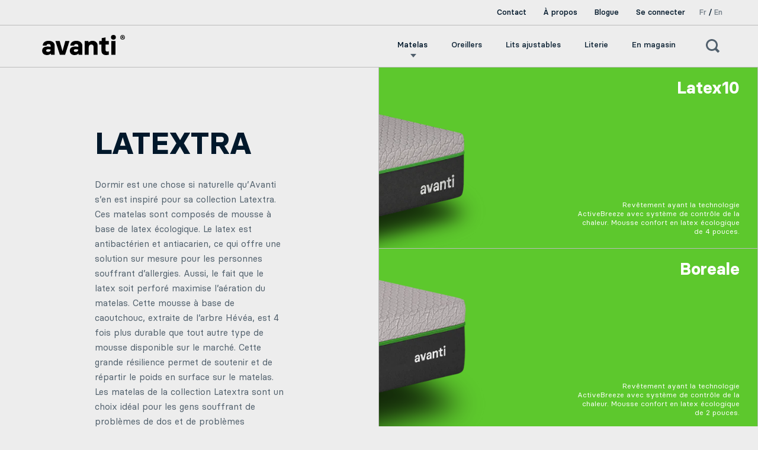

--- FILE ---
content_type: text/html; charset=utf-8
request_url: https://www.matelasavanti.com/collections/vert-latextra
body_size: 23473
content:




<!doctype html>
<!--[if IE 9]><html class="no-js ie9"> <![endif]-->
<!--[if (gt IE 9)|!(IE)]><!--> <html class="no-js" lang="fr-CA"> <!--<![endif]-->
<head>

    

    

    

    


  
  <meta charset="utf-8">
  <meta name="viewport" content="width=device-width,initial-scale=1,maximum-scale=1,user-scalable=no">
  <meta http-equiv="X-UA-Compatible" content="IE=edge">
  <meta name="google-site-verification" content="InAFYfVGYTlmkfPTvlgrDavga57VdmvOFF8JTgwaoPE" />
  
    <link rel="shortcut icon" href="//www.matelasavanti.com/cdn/shop/files/Artboard_10_8279fd14-5b8f-4c5f-b819-5633ab38e918_32x32.png?v=1613515038" type="image/png" />
  
  <title>
    collection Latextra | Avanti
  </title>
  
    <meta name="description" content="Dormir est si naturel qu&#39;Avanti s&#39;en est inspiré pour sa collection Latextra. Nos matelas sont fabriqués avec une base en latex écologique. Visitez-nous.">
  
  


  <meta property="og:type" content="website">
  <meta property="og:title" content="collection Latextra | Avanti">
  <meta property="og:image" content="http://www.matelasavanti.com/cdn/shopifycloud/storefront/assets/no-image-2048-a2addb12_1024x.gif">




  <meta property="og:description" content="Dormir est si naturel qu&#39;Avanti s&#39;en est inspiré pour sa collection Latextra. Nos matelas sont fabriqués avec une base en latex écologique. Visitez-nous.">


<meta property="og:url" content="https://avantisleep.com/collections/vert-latextra">
<meta property="og:site_name" content="Avanti">


  <meta name="twitter:site" content="@">


<meta name="twitter:card" content="summary">



  <link rel="canonical" href="https://avantisleep.com/collections/vert-latextra">
  
  
  <!--link rel="alternate" hreflang="fr-ca" href="https://avantisleep.com/collections/vert-latextra" /-->
  
  
  
<style>
  @font-face { font-family: 'Basier Circle'; src: url('BasierCircle-Medium.woff2') format("woff2"); font-weight: 500; font-style: normal;}
  @font-face { font-family: 'Basier Circle'; src: url('BasierCircle-MediumItalic.woff2') format("woff2"); font-weight: 500; font-style: italic;}
  @font-face { font-family: 'Basier Circle'; src: url('BasierCircle-Regular.woff2') format("woff2"); font-weight: normal; font-style: normal;}
  @font-face { font-family: 'Basier Circle'; src: url('BasierCircle-BoldItalic.woff2') format("woff2"); font-weight: bold; font-style: italic;}
  @font-face { font-family: 'Basier Circle'; src: url('BasierCircle-RegularItalic.woff2') format("woff2"); font-weight: normal; font-style: italic;}
  @font-face { font-family: 'Basier Circle'; src: url('BasierCircle-Bold.woff2') format("woff2"); font-weight: bold; font-style: normal;}
  @font-face { font-family: 'Basier Circle'; src: url('BasierCircle-SemiBold.woff2') format("woff2"); font-weight: 600; font-style: normal;}
  @font-face { font-family: 'Basier Circle'; src: url('BasierCircle-SemiBoldItalic.woff2') format("woff2"); font-weight: 600; font-style: italic;}

  :root {
    --logoColor: #01182b;

    --bodyBg: #ededed;

    --textMain: #01182b;

    --buttonBg: #01182b;
    --bodyBgSecond: #8e8e8e;
    --bodyBgThird: #bcbcbc;

    --buttonTxt: color-control(#01182b);

    --bodyAcc: #01182b;

    --headFont: Basier Circle, Arial, sans-serif/*regular*/;
    --menuFont: Basier Circle, Arial, sans-serif/*regular*/;
    --bodyFont: Basier Circle, Arial, sans-serif/*regular*/;
    --quoteFont: Basier Circle, Arial, sans-serif/*regular*/;

    --footerTxt: #ededed;

    --avantiYellow: #ffd100;
    --avantiRed: #ff3131;
    --avantiGreen: #5dc82d;
    --avantiPink: #ff81c1;
    --avantiOrange: #ff9d28;
    --avantiLavender: #b046fa;
    --avantiBlue: #0764fa;
    --avantiSilver: #7a7586;
    --avantiBlueDarker: #01182b;
  }
</style>

  <link href="//www.matelasavanti.com/cdn/shop/t/23/assets/css_main.scss.css?v=179456920673805711781704823071" rel="stylesheet" type="text/css" media="all" />
  <link href="//www.matelasavanti.com/cdn/shop/t/23/assets/app.min.css?v=98080820041453443001653506321" rel="stylesheet" type="text/css" media="all" />
  <script>window.performance && window.performance.mark && window.performance.mark('shopify.content_for_header.start');</script><meta id="shopify-digital-wallet" name="shopify-digital-wallet" content="/927334436/digital_wallets/dialog">
<link rel="alternate" type="application/atom+xml" title="Feed" href="/collections/vert-latextra.atom" />
<link rel="alternate" type="application/json+oembed" href="https://avantisleep.com/collections/vert-latextra.oembed">
<script async="async" src="/checkouts/internal/preloads.js?locale=fr-CA"></script>
<script id="shopify-features" type="application/json">{"accessToken":"22cba2b23f16660aa9c7945397646aba","betas":["rich-media-storefront-analytics"],"domain":"www.matelasavanti.com","predictiveSearch":true,"shopId":927334436,"locale":"fr"}</script>
<script>var Shopify = Shopify || {};
Shopify.shop = "avantinight.myshopify.com";
Shopify.locale = "fr";
Shopify.currency = {"active":"CAD","rate":"1.0"};
Shopify.country = "CA";
Shopify.theme = {"name":"AVANTI V.02 : Icons","id":120319868964,"schema_name":"Split","schema_version":"1.1.2","theme_store_id":null,"role":"main"};
Shopify.theme.handle = "null";
Shopify.theme.style = {"id":null,"handle":null};
Shopify.cdnHost = "www.matelasavanti.com/cdn";
Shopify.routes = Shopify.routes || {};
Shopify.routes.root = "/";</script>
<script type="module">!function(o){(o.Shopify=o.Shopify||{}).modules=!0}(window);</script>
<script>!function(o){function n(){var o=[];function n(){o.push(Array.prototype.slice.apply(arguments))}return n.q=o,n}var t=o.Shopify=o.Shopify||{};t.loadFeatures=n(),t.autoloadFeatures=n()}(window);</script>
<script id="shop-js-analytics" type="application/json">{"pageType":"collection"}</script>
<script defer="defer" async type="module" src="//www.matelasavanti.com/cdn/shopifycloud/shop-js/modules/v2/client.init-shop-cart-sync_ChgkhDwU.fr.esm.js"></script>
<script defer="defer" async type="module" src="//www.matelasavanti.com/cdn/shopifycloud/shop-js/modules/v2/chunk.common_BJcqwDuF.esm.js"></script>
<script type="module">
  await import("//www.matelasavanti.com/cdn/shopifycloud/shop-js/modules/v2/client.init-shop-cart-sync_ChgkhDwU.fr.esm.js");
await import("//www.matelasavanti.com/cdn/shopifycloud/shop-js/modules/v2/chunk.common_BJcqwDuF.esm.js");

  window.Shopify.SignInWithShop?.initShopCartSync?.({"fedCMEnabled":true,"windoidEnabled":true});

</script>
<script id="__st">var __st={"a":927334436,"offset":-18000,"reqid":"011c7c67-abf1-4125-9ded-2e21f6b2b0d2-1764043220","pageurl":"www.matelasavanti.com\/collections\/vert-latextra","u":"d6c3a64b8b89","p":"collection","rtyp":"collection","rid":40619737124};</script>
<script>window.ShopifyPaypalV4VisibilityTracking = true;</script>
<script id="captcha-bootstrap">!function(){'use strict';const t='contact',e='account',n='new_comment',o=[[t,t],['blogs',n],['comments',n],[t,'customer']],c=[[e,'customer_login'],[e,'guest_login'],[e,'recover_customer_password'],[e,'create_customer']],r=t=>t.map((([t,e])=>`form[action*='/${t}']:not([data-nocaptcha='true']) input[name='form_type'][value='${e}']`)).join(','),a=t=>()=>t?[...document.querySelectorAll(t)].map((t=>t.form)):[];function s(){const t=[...o],e=r(t);return a(e)}const i='password',u='form_key',d=['recaptcha-v3-token','g-recaptcha-response','h-captcha-response',i],f=()=>{try{return window.sessionStorage}catch{return}},m='__shopify_v',_=t=>t.elements[u];function p(t,e,n=!1){try{const o=window.sessionStorage,c=JSON.parse(o.getItem(e)),{data:r}=function(t){const{data:e,action:n}=t;return t[m]||n?{data:e,action:n}:{data:t,action:n}}(c);for(const[e,n]of Object.entries(r))t.elements[e]&&(t.elements[e].value=n);n&&o.removeItem(e)}catch(o){console.error('form repopulation failed',{error:o})}}const l='form_type',E='cptcha';function T(t){t.dataset[E]=!0}const w=window,h=w.document,L='Shopify',v='ce_forms',y='captcha';let A=!1;((t,e)=>{const n=(g='f06e6c50-85a8-45c8-87d0-21a2b65856fe',I='https://cdn.shopify.com/shopifycloud/storefront-forms-hcaptcha/ce_storefront_forms_captcha_hcaptcha.v1.5.2.iife.js',D={infoText:'Protégé par hCaptcha',privacyText:'Confidentialité',termsText:'Conditions'},(t,e,n)=>{const o=w[L][v],c=o.bindForm;if(c)return c(t,g,e,D).then(n);var r;o.q.push([[t,g,e,D],n]),r=I,A||(h.body.append(Object.assign(h.createElement('script'),{id:'captcha-provider',async:!0,src:r})),A=!0)});var g,I,D;w[L]=w[L]||{},w[L][v]=w[L][v]||{},w[L][v].q=[],w[L][y]=w[L][y]||{},w[L][y].protect=function(t,e){n(t,void 0,e),T(t)},Object.freeze(w[L][y]),function(t,e,n,w,h,L){const[v,y,A,g]=function(t,e,n){const i=e?o:[],u=t?c:[],d=[...i,...u],f=r(d),m=r(i),_=r(d.filter((([t,e])=>n.includes(e))));return[a(f),a(m),a(_),s()]}(w,h,L),I=t=>{const e=t.target;return e instanceof HTMLFormElement?e:e&&e.form},D=t=>v().includes(t);t.addEventListener('submit',(t=>{const e=I(t);if(!e)return;const n=D(e)&&!e.dataset.hcaptchaBound&&!e.dataset.recaptchaBound,o=_(e),c=g().includes(e)&&(!o||!o.value);(n||c)&&t.preventDefault(),c&&!n&&(function(t){try{if(!f())return;!function(t){const e=f();if(!e)return;const n=_(t);if(!n)return;const o=n.value;o&&e.removeItem(o)}(t);const e=Array.from(Array(32),(()=>Math.random().toString(36)[2])).join('');!function(t,e){_(t)||t.append(Object.assign(document.createElement('input'),{type:'hidden',name:u})),t.elements[u].value=e}(t,e),function(t,e){const n=f();if(!n)return;const o=[...t.querySelectorAll(`input[type='${i}']`)].map((({name:t})=>t)),c=[...d,...o],r={};for(const[a,s]of new FormData(t).entries())c.includes(a)||(r[a]=s);n.setItem(e,JSON.stringify({[m]:1,action:t.action,data:r}))}(t,e)}catch(e){console.error('failed to persist form',e)}}(e),e.submit())}));const S=(t,e)=>{t&&!t.dataset[E]&&(n(t,e.some((e=>e===t))),T(t))};for(const o of['focusin','change'])t.addEventListener(o,(t=>{const e=I(t);D(e)&&S(e,y())}));const B=e.get('form_key'),M=e.get(l),P=B&&M;t.addEventListener('DOMContentLoaded',(()=>{const t=y();if(P)for(const e of t)e.elements[l].value===M&&p(e,B);[...new Set([...A(),...v().filter((t=>'true'===t.dataset.shopifyCaptcha))])].forEach((e=>S(e,t)))}))}(h,new URLSearchParams(w.location.search),n,t,e,['guest_login'])})(!0,!0)}();</script>
<script integrity="sha256-52AcMU7V7pcBOXWImdc/TAGTFKeNjmkeM1Pvks/DTgc=" data-source-attribution="shopify.loadfeatures" defer="defer" src="//www.matelasavanti.com/cdn/shopifycloud/storefront/assets/storefront/load_feature-81c60534.js" crossorigin="anonymous"></script>
<script data-source-attribution="shopify.dynamic_checkout.dynamic.init">var Shopify=Shopify||{};Shopify.PaymentButton=Shopify.PaymentButton||{isStorefrontPortableWallets:!0,init:function(){window.Shopify.PaymentButton.init=function(){};var t=document.createElement("script");t.src="https://www.matelasavanti.com/cdn/shopifycloud/portable-wallets/latest/portable-wallets.fr.js",t.type="module",document.head.appendChild(t)}};
</script>
<script data-source-attribution="shopify.dynamic_checkout.buyer_consent">
  function portableWalletsHideBuyerConsent(e){var t=document.getElementById("shopify-buyer-consent"),n=document.getElementById("shopify-subscription-policy-button");t&&n&&(t.classList.add("hidden"),t.setAttribute("aria-hidden","true"),n.removeEventListener("click",e))}function portableWalletsShowBuyerConsent(e){var t=document.getElementById("shopify-buyer-consent"),n=document.getElementById("shopify-subscription-policy-button");t&&n&&(t.classList.remove("hidden"),t.removeAttribute("aria-hidden"),n.addEventListener("click",e))}window.Shopify?.PaymentButton&&(window.Shopify.PaymentButton.hideBuyerConsent=portableWalletsHideBuyerConsent,window.Shopify.PaymentButton.showBuyerConsent=portableWalletsShowBuyerConsent);
</script>
<script data-source-attribution="shopify.dynamic_checkout.cart.bootstrap">document.addEventListener("DOMContentLoaded",(function(){function t(){return document.querySelector("shopify-accelerated-checkout-cart, shopify-accelerated-checkout")}if(t())Shopify.PaymentButton.init();else{new MutationObserver((function(e,n){t()&&(Shopify.PaymentButton.init(),n.disconnect())})).observe(document.body,{childList:!0,subtree:!0})}}));
</script>
<script id='scb4127' type='text/javascript' async='' src='https://www.matelasavanti.com/cdn/shopifycloud/privacy-banner/storefront-banner.js'></script>
<script>window.performance && window.performance.mark && window.performance.mark('shopify.content_for_header.end');</script>
  <script type="text/javascript">
    window.start = Date.now();
  </script>
<!-- Google Tag Manager -->
<script>(function(w,d,s,l,i){w[l]=w[l]||[];w[l].push({'gtm.start':
new Date().getTime(),event:'gtm.js'});var f=d.getElementsByTagName(s)[0],
j=d.createElement(s),dl=l!='dataLayer'?'&l='+l:'';j.async=true;j.src=
'https://www.googletagmanager.com/gtm.js?id='+i+dl;f.parentNode.insertBefore(j,f);
})(window,document,'script','dataLayer','GTM-5J8N5VV');</script>
<!-- End Google Tag Manager -->
  
  
  <script src="//ajax.googleapis.com/ajax/libs/jquery/1.11.0/jquery.min.js" type="text/javascript"></script>
  
  <noscript>
    <link href="//www.matelasavanti.com/cdn/shop/t/23/assets/css_noscript.scss.css?v=5277894370221222291624894073" rel="stylesheet" type="text/css" media="all" />
  </noscript>
  











  <script src="//www.matelasavanti.com/cdn/shop/t/23/assets/js_product.js?v=137407829995074290281624894060" type="text/javascript"></script>
  <script src="//www.matelasavanti.com/cdn/shop/t/23/assets/main.min.js?v=92777833923597385131624894062" type="text/javascript"></script>
  <script src="https://maps.googleapis.com/maps/api/js?key=AIzaSyDTuWqQFxAE7XMuTdiwRsiiv6uGxICC9JQ&libraries=geometry"></script>
<link rel="alternate" hreflang="fr" href="https://avantisleep.com/collections/vert-latextra" /><link rel="alternate" hreflang="en" href="https://en.avantisleep.com/collections/vert-latextra" />
<script src="//code.tidio.co/bncqq8gtcaeygsi3bkag0craarwai83f.js" async defer></script>
  <!-- Global site tag (gtag.js) - Google Analytics -->
<script async src="https://www.googletagmanager.com/gtag/js?id=G-QC507KM1EG"></script>
<script>
  window.dataLayer = window.dataLayer || [];
  function gtag(){dataLayer.push(arguments);}
  gtag('js', new Date());
  gtag('config', 'G-QC507KM1EG');
</script>
<link href="https://monorail-edge.shopifysvc.com" rel="dns-prefetch">
<script>(function(){if ("sendBeacon" in navigator && "performance" in window) {try {var session_token_from_headers = performance.getEntriesByType('navigation')[0].serverTiming.find(x => x.name == '_s').description;} catch {var session_token_from_headers = undefined;}var session_cookie_matches = document.cookie.match(/_shopify_s=([^;]*)/);var session_token_from_cookie = session_cookie_matches && session_cookie_matches.length === 2 ? session_cookie_matches[1] : "";var session_token = session_token_from_headers || session_token_from_cookie || "";function handle_abandonment_event(e) {var entries = performance.getEntries().filter(function(entry) {return /monorail-edge.shopifysvc.com/.test(entry.name);});if (!window.abandonment_tracked && entries.length === 0) {window.abandonment_tracked = true;var currentMs = Date.now();var navigation_start = performance.timing.navigationStart;var payload = {shop_id: 927334436,url: window.location.href,navigation_start,duration: currentMs - navigation_start,session_token,page_type: "collection"};window.navigator.sendBeacon("https://monorail-edge.shopifysvc.com/v1/produce", JSON.stringify({schema_id: "online_store_buyer_site_abandonment/1.1",payload: payload,metadata: {event_created_at_ms: currentMs,event_sent_at_ms: currentMs}}));}}window.addEventListener('pagehide', handle_abandonment_event);}}());</script>
<script id="web-pixels-manager-setup">(function e(e,d,r,n,o){if(void 0===o&&(o={}),!Boolean(null===(a=null===(i=window.Shopify)||void 0===i?void 0:i.analytics)||void 0===a?void 0:a.replayQueue)){var i,a;window.Shopify=window.Shopify||{};var t=window.Shopify;t.analytics=t.analytics||{};var s=t.analytics;s.replayQueue=[],s.publish=function(e,d,r){return s.replayQueue.push([e,d,r]),!0};try{self.performance.mark("wpm:start")}catch(e){}var l=function(){var e={modern:/Edge?\/(1{2}[4-9]|1[2-9]\d|[2-9]\d{2}|\d{4,})\.\d+(\.\d+|)|Firefox\/(1{2}[4-9]|1[2-9]\d|[2-9]\d{2}|\d{4,})\.\d+(\.\d+|)|Chrom(ium|e)\/(9{2}|\d{3,})\.\d+(\.\d+|)|(Maci|X1{2}).+ Version\/(15\.\d+|(1[6-9]|[2-9]\d|\d{3,})\.\d+)([,.]\d+|)( \(\w+\)|)( Mobile\/\w+|) Safari\/|Chrome.+OPR\/(9{2}|\d{3,})\.\d+\.\d+|(CPU[ +]OS|iPhone[ +]OS|CPU[ +]iPhone|CPU IPhone OS|CPU iPad OS)[ +]+(15[._]\d+|(1[6-9]|[2-9]\d|\d{3,})[._]\d+)([._]\d+|)|Android:?[ /-](13[3-9]|1[4-9]\d|[2-9]\d{2}|\d{4,})(\.\d+|)(\.\d+|)|Android.+Firefox\/(13[5-9]|1[4-9]\d|[2-9]\d{2}|\d{4,})\.\d+(\.\d+|)|Android.+Chrom(ium|e)\/(13[3-9]|1[4-9]\d|[2-9]\d{2}|\d{4,})\.\d+(\.\d+|)|SamsungBrowser\/([2-9]\d|\d{3,})\.\d+/,legacy:/Edge?\/(1[6-9]|[2-9]\d|\d{3,})\.\d+(\.\d+|)|Firefox\/(5[4-9]|[6-9]\d|\d{3,})\.\d+(\.\d+|)|Chrom(ium|e)\/(5[1-9]|[6-9]\d|\d{3,})\.\d+(\.\d+|)([\d.]+$|.*Safari\/(?![\d.]+ Edge\/[\d.]+$))|(Maci|X1{2}).+ Version\/(10\.\d+|(1[1-9]|[2-9]\d|\d{3,})\.\d+)([,.]\d+|)( \(\w+\)|)( Mobile\/\w+|) Safari\/|Chrome.+OPR\/(3[89]|[4-9]\d|\d{3,})\.\d+\.\d+|(CPU[ +]OS|iPhone[ +]OS|CPU[ +]iPhone|CPU IPhone OS|CPU iPad OS)[ +]+(10[._]\d+|(1[1-9]|[2-9]\d|\d{3,})[._]\d+)([._]\d+|)|Android:?[ /-](13[3-9]|1[4-9]\d|[2-9]\d{2}|\d{4,})(\.\d+|)(\.\d+|)|Mobile Safari.+OPR\/([89]\d|\d{3,})\.\d+\.\d+|Android.+Firefox\/(13[5-9]|1[4-9]\d|[2-9]\d{2}|\d{4,})\.\d+(\.\d+|)|Android.+Chrom(ium|e)\/(13[3-9]|1[4-9]\d|[2-9]\d{2}|\d{4,})\.\d+(\.\d+|)|Android.+(UC? ?Browser|UCWEB|U3)[ /]?(15\.([5-9]|\d{2,})|(1[6-9]|[2-9]\d|\d{3,})\.\d+)\.\d+|SamsungBrowser\/(5\.\d+|([6-9]|\d{2,})\.\d+)|Android.+MQ{2}Browser\/(14(\.(9|\d{2,})|)|(1[5-9]|[2-9]\d|\d{3,})(\.\d+|))(\.\d+|)|K[Aa][Ii]OS\/(3\.\d+|([4-9]|\d{2,})\.\d+)(\.\d+|)/},d=e.modern,r=e.legacy,n=navigator.userAgent;return n.match(d)?"modern":n.match(r)?"legacy":"unknown"}(),u="modern"===l?"modern":"legacy",c=(null!=n?n:{modern:"",legacy:""})[u],f=function(e){return[e.baseUrl,"/wpm","/b",e.hashVersion,"modern"===e.buildTarget?"m":"l",".js"].join("")}({baseUrl:d,hashVersion:r,buildTarget:u}),m=function(e){var d=e.version,r=e.bundleTarget,n=e.surface,o=e.pageUrl,i=e.monorailEndpoint;return{emit:function(e){var a=e.status,t=e.errorMsg,s=(new Date).getTime(),l=JSON.stringify({metadata:{event_sent_at_ms:s},events:[{schema_id:"web_pixels_manager_load/3.1",payload:{version:d,bundle_target:r,page_url:o,status:a,surface:n,error_msg:t},metadata:{event_created_at_ms:s}}]});if(!i)return console&&console.warn&&console.warn("[Web Pixels Manager] No Monorail endpoint provided, skipping logging."),!1;try{return self.navigator.sendBeacon.bind(self.navigator)(i,l)}catch(e){}var u=new XMLHttpRequest;try{return u.open("POST",i,!0),u.setRequestHeader("Content-Type","text/plain"),u.send(l),!0}catch(e){return console&&console.warn&&console.warn("[Web Pixels Manager] Got an unhandled error while logging to Monorail."),!1}}}}({version:r,bundleTarget:l,surface:e.surface,pageUrl:self.location.href,monorailEndpoint:e.monorailEndpoint});try{o.browserTarget=l,function(e){var d=e.src,r=e.async,n=void 0===r||r,o=e.onload,i=e.onerror,a=e.sri,t=e.scriptDataAttributes,s=void 0===t?{}:t,l=document.createElement("script"),u=document.querySelector("head"),c=document.querySelector("body");if(l.async=n,l.src=d,a&&(l.integrity=a,l.crossOrigin="anonymous"),s)for(var f in s)if(Object.prototype.hasOwnProperty.call(s,f))try{l.dataset[f]=s[f]}catch(e){}if(o&&l.addEventListener("load",o),i&&l.addEventListener("error",i),u)u.appendChild(l);else{if(!c)throw new Error("Did not find a head or body element to append the script");c.appendChild(l)}}({src:f,async:!0,onload:function(){if(!function(){var e,d;return Boolean(null===(d=null===(e=window.Shopify)||void 0===e?void 0:e.analytics)||void 0===d?void 0:d.initialized)}()){var d=window.webPixelsManager.init(e)||void 0;if(d){var r=window.Shopify.analytics;r.replayQueue.forEach((function(e){var r=e[0],n=e[1],o=e[2];d.publishCustomEvent(r,n,o)})),r.replayQueue=[],r.publish=d.publishCustomEvent,r.visitor=d.visitor,r.initialized=!0}}},onerror:function(){return m.emit({status:"failed",errorMsg:"".concat(f," has failed to load")})},sri:function(e){var d=/^sha384-[A-Za-z0-9+/=]+$/;return"string"==typeof e&&d.test(e)}(c)?c:"",scriptDataAttributes:o}),m.emit({status:"loading"})}catch(e){m.emit({status:"failed",errorMsg:(null==e?void 0:e.message)||"Unknown error"})}}})({shopId: 927334436,storefrontBaseUrl: "https://avantisleep.com",extensionsBaseUrl: "https://extensions.shopifycdn.com/cdn/shopifycloud/web-pixels-manager",monorailEndpoint: "https://monorail-edge.shopifysvc.com/unstable/produce_batch",surface: "storefront-renderer",enabledBetaFlags: ["2dca8a86"],webPixelsConfigList: [{"id":"470351908","configuration":"{\"config\":\"{\\\"pixel_id\\\":\\\"G-DD7XQPYN11\\\",\\\"gtag_events\\\":[{\\\"type\\\":\\\"begin_checkout\\\",\\\"action_label\\\":\\\"G-DD7XQPYN11\\\"},{\\\"type\\\":\\\"search\\\",\\\"action_label\\\":\\\"G-DD7XQPYN11\\\"},{\\\"type\\\":\\\"view_item\\\",\\\"action_label\\\":\\\"G-DD7XQPYN11\\\"},{\\\"type\\\":\\\"purchase\\\",\\\"action_label\\\":\\\"G-DD7XQPYN11\\\"},{\\\"type\\\":\\\"page_view\\\",\\\"action_label\\\":\\\"G-DD7XQPYN11\\\"},{\\\"type\\\":\\\"add_payment_info\\\",\\\"action_label\\\":\\\"G-DD7XQPYN11\\\"},{\\\"type\\\":\\\"add_to_cart\\\",\\\"action_label\\\":\\\"G-DD7XQPYN11\\\"}],\\\"enable_monitoring_mode\\\":false}\"}","eventPayloadVersion":"v1","runtimeContext":"OPEN","scriptVersion":"b2a88bafab3e21179ed38636efcd8a93","type":"APP","apiClientId":1780363,"privacyPurposes":[],"dataSharingAdjustments":{"protectedCustomerApprovalScopes":["read_customer_address","read_customer_email","read_customer_name","read_customer_personal_data","read_customer_phone"]}},{"id":"38535204","eventPayloadVersion":"v1","runtimeContext":"LAX","scriptVersion":"1","type":"CUSTOM","privacyPurposes":["MARKETING"],"name":"Meta pixel (migrated)"},{"id":"shopify-app-pixel","configuration":"{}","eventPayloadVersion":"v1","runtimeContext":"STRICT","scriptVersion":"0450","apiClientId":"shopify-pixel","type":"APP","privacyPurposes":["ANALYTICS","MARKETING"]},{"id":"shopify-custom-pixel","eventPayloadVersion":"v1","runtimeContext":"LAX","scriptVersion":"0450","apiClientId":"shopify-pixel","type":"CUSTOM","privacyPurposes":["ANALYTICS","MARKETING"]}],isMerchantRequest: false,initData: {"shop":{"name":"Avanti","paymentSettings":{"currencyCode":"CAD"},"myshopifyDomain":"avantinight.myshopify.com","countryCode":"CA","storefrontUrl":"https:\/\/avantisleep.com"},"customer":null,"cart":null,"checkout":null,"productVariants":[],"purchasingCompany":null},},"https://www.matelasavanti.com/cdn","ae1676cfwd2530674p4253c800m34e853cb",{"modern":"","legacy":""},{"shopId":"927334436","storefrontBaseUrl":"https:\/\/avantisleep.com","extensionBaseUrl":"https:\/\/extensions.shopifycdn.com\/cdn\/shopifycloud\/web-pixels-manager","surface":"storefront-renderer","enabledBetaFlags":"[\"2dca8a86\"]","isMerchantRequest":"false","hashVersion":"ae1676cfwd2530674p4253c800m34e853cb","publish":"custom","events":"[[\"page_viewed\",{}],[\"collection_viewed\",{\"collection\":{\"id\":\"40619737124\",\"title\":\"LATEXTRA\",\"productVariants\":[{\"price\":{\"amount\":0.0,\"currencyCode\":\"CAD\"},\"product\":{\"title\":\"Latex10\",\"vendor\":\"Avanti\",\"id\":\"6650038747172\",\"untranslatedTitle\":\"Latex10\",\"url\":\"\/products\/latex10-1\",\"type\":\"matelas\"},\"id\":\"39466600955940\",\"image\":{\"src\":\"\/\/www.matelasavanti.com\/cdn\/shop\/products\/LATEX-10-MATTRESS-AVANTI-FEATURE-IMAGE.png?v=1624044035\"},\"sku\":\"\",\"title\":\"Default Title\",\"untranslatedTitle\":\"Default Title\"},{\"price\":{\"amount\":0.0,\"currencyCode\":\"CAD\"},\"product\":{\"title\":\"Boreale\",\"vendor\":\"Avanti\",\"id\":\"825250381860\",\"untranslatedTitle\":\"Boreale\",\"url\":\"\/products\/boreale\",\"type\":\"matelas\"},\"id\":\"8749549387812\",\"image\":{\"src\":\"\/\/www.matelasavanti.com\/cdn\/shop\/products\/avanti-lalatex-boreale-feature-image.png?v=1534261417\"},\"sku\":\"\",\"title\":\"Default Title\",\"untranslatedTitle\":\"Default Title\"},{\"price\":{\"amount\":0.0,\"currencyCode\":\"CAD\"},\"product\":{\"title\":\"LatexGel\",\"vendor\":\"Avanti\",\"id\":\"825253756964\",\"untranslatedTitle\":\"LatexGel\",\"url\":\"\/products\/latexgel\",\"type\":\"matelas\"},\"id\":\"8749563838500\",\"image\":{\"src\":\"\/\/www.matelasavanti.com\/cdn\/shop\/products\/avanti-lalatex-gel-feature-image.png?v=1534260974\"},\"sku\":\"\",\"title\":\"Default Title\",\"untranslatedTitle\":\"Default Title\"},{\"price\":{\"amount\":0.0,\"currencyCode\":\"CAD\"},\"product\":{\"title\":\"Latex4\",\"vendor\":\"Avanti\",\"id\":\"825251692580\",\"untranslatedTitle\":\"Latex4\",\"url\":\"\/products\/latex4\",\"type\":\"matelas\"},\"id\":\"8749556432932\",\"image\":{\"src\":\"\/\/www.matelasavanti.com\/cdn\/shop\/products\/avanti-lalatex-latex4-feature-image.png?v=1534261552\"},\"sku\":\"\",\"title\":\"Default Title\",\"untranslatedTitle\":\"Default Title\"},{\"price\":{\"amount\":0.0,\"currencyCode\":\"CAD\"},\"product\":{\"title\":\"Latex Hybride\",\"vendor\":\"Avanti\",\"id\":\"825247236132\",\"untranslatedTitle\":\"Latex Hybride\",\"url\":\"\/products\/latex-hybride\",\"type\":\"matelas\"},\"id\":\"8749536673828\",\"image\":{\"src\":\"\/\/www.matelasavanti.com\/cdn\/shop\/products\/avanti-lalatex-latex4-feature-image_8f873304-a164-41f4-940a-be962720cb0d.png?v=1534276970\"},\"sku\":\"\",\"title\":\"Default Title\",\"untranslatedTitle\":\"Default Title\"}]}}]]"});</script><script>
  window.ShopifyAnalytics = window.ShopifyAnalytics || {};
  window.ShopifyAnalytics.meta = window.ShopifyAnalytics.meta || {};
  window.ShopifyAnalytics.meta.currency = 'CAD';
  var meta = {"products":[{"id":6650038747172,"gid":"gid:\/\/shopify\/Product\/6650038747172","vendor":"Avanti","type":"matelas","variants":[{"id":39466600955940,"price":0,"name":"Latex10","public_title":null,"sku":""}],"remote":false},{"id":825250381860,"gid":"gid:\/\/shopify\/Product\/825250381860","vendor":"Avanti","type":"matelas","variants":[{"id":8749549387812,"price":0,"name":"Boreale","public_title":null,"sku":""}],"remote":false},{"id":825253756964,"gid":"gid:\/\/shopify\/Product\/825253756964","vendor":"Avanti","type":"matelas","variants":[{"id":8749563838500,"price":0,"name":"LatexGel","public_title":null,"sku":""}],"remote":false},{"id":825251692580,"gid":"gid:\/\/shopify\/Product\/825251692580","vendor":"Avanti","type":"matelas","variants":[{"id":8749556432932,"price":0,"name":"Latex4","public_title":null,"sku":""}],"remote":false},{"id":825247236132,"gid":"gid:\/\/shopify\/Product\/825247236132","vendor":"Avanti","type":"matelas","variants":[{"id":8749536673828,"price":0,"name":"Latex Hybride","public_title":null,"sku":""}],"remote":false}],"page":{"pageType":"collection","resourceType":"collection","resourceId":40619737124}};
  for (var attr in meta) {
    window.ShopifyAnalytics.meta[attr] = meta[attr];
  }
</script>
<script class="analytics">
  (function () {
    var customDocumentWrite = function(content) {
      var jquery = null;

      if (window.jQuery) {
        jquery = window.jQuery;
      } else if (window.Checkout && window.Checkout.$) {
        jquery = window.Checkout.$;
      }

      if (jquery) {
        jquery('body').append(content);
      }
    };

    var hasLoggedConversion = function(token) {
      if (token) {
        return document.cookie.indexOf('loggedConversion=' + token) !== -1;
      }
      return false;
    }

    var setCookieIfConversion = function(token) {
      if (token) {
        var twoMonthsFromNow = new Date(Date.now());
        twoMonthsFromNow.setMonth(twoMonthsFromNow.getMonth() + 2);

        document.cookie = 'loggedConversion=' + token + '; expires=' + twoMonthsFromNow;
      }
    }

    var trekkie = window.ShopifyAnalytics.lib = window.trekkie = window.trekkie || [];
    if (trekkie.integrations) {
      return;
    }
    trekkie.methods = [
      'identify',
      'page',
      'ready',
      'track',
      'trackForm',
      'trackLink'
    ];
    trekkie.factory = function(method) {
      return function() {
        var args = Array.prototype.slice.call(arguments);
        args.unshift(method);
        trekkie.push(args);
        return trekkie;
      };
    };
    for (var i = 0; i < trekkie.methods.length; i++) {
      var key = trekkie.methods[i];
      trekkie[key] = trekkie.factory(key);
    }
    trekkie.load = function(config) {
      trekkie.config = config || {};
      trekkie.config.initialDocumentCookie = document.cookie;
      var first = document.getElementsByTagName('script')[0];
      var script = document.createElement('script');
      script.type = 'text/javascript';
      script.onerror = function(e) {
        var scriptFallback = document.createElement('script');
        scriptFallback.type = 'text/javascript';
        scriptFallback.onerror = function(error) {
                var Monorail = {
      produce: function produce(monorailDomain, schemaId, payload) {
        var currentMs = new Date().getTime();
        var event = {
          schema_id: schemaId,
          payload: payload,
          metadata: {
            event_created_at_ms: currentMs,
            event_sent_at_ms: currentMs
          }
        };
        return Monorail.sendRequest("https://" + monorailDomain + "/v1/produce", JSON.stringify(event));
      },
      sendRequest: function sendRequest(endpointUrl, payload) {
        // Try the sendBeacon API
        if (window && window.navigator && typeof window.navigator.sendBeacon === 'function' && typeof window.Blob === 'function' && !Monorail.isIos12()) {
          var blobData = new window.Blob([payload], {
            type: 'text/plain'
          });

          if (window.navigator.sendBeacon(endpointUrl, blobData)) {
            return true;
          } // sendBeacon was not successful

        } // XHR beacon

        var xhr = new XMLHttpRequest();

        try {
          xhr.open('POST', endpointUrl);
          xhr.setRequestHeader('Content-Type', 'text/plain');
          xhr.send(payload);
        } catch (e) {
          console.log(e);
        }

        return false;
      },
      isIos12: function isIos12() {
        return window.navigator.userAgent.lastIndexOf('iPhone; CPU iPhone OS 12_') !== -1 || window.navigator.userAgent.lastIndexOf('iPad; CPU OS 12_') !== -1;
      }
    };
    Monorail.produce('monorail-edge.shopifysvc.com',
      'trekkie_storefront_load_errors/1.1',
      {shop_id: 927334436,
      theme_id: 120319868964,
      app_name: "storefront",
      context_url: window.location.href,
      source_url: "//www.matelasavanti.com/cdn/s/trekkie.storefront.3c703df509f0f96f3237c9daa54e2777acf1a1dd.min.js"});

        };
        scriptFallback.async = true;
        scriptFallback.src = '//www.matelasavanti.com/cdn/s/trekkie.storefront.3c703df509f0f96f3237c9daa54e2777acf1a1dd.min.js';
        first.parentNode.insertBefore(scriptFallback, first);
      };
      script.async = true;
      script.src = '//www.matelasavanti.com/cdn/s/trekkie.storefront.3c703df509f0f96f3237c9daa54e2777acf1a1dd.min.js';
      first.parentNode.insertBefore(script, first);
    };
    trekkie.load(
      {"Trekkie":{"appName":"storefront","development":false,"defaultAttributes":{"shopId":927334436,"isMerchantRequest":null,"themeId":120319868964,"themeCityHash":"12792356496341937359","contentLanguage":"fr","currency":"CAD","eventMetadataId":"f95aded3-0fab-45d3-8375-cb49cfb2ad58"},"isServerSideCookieWritingEnabled":true,"monorailRegion":"shop_domain","enabledBetaFlags":["f0df213a"]},"Session Attribution":{},"S2S":{"facebookCapiEnabled":false,"source":"trekkie-storefront-renderer","apiClientId":580111}}
    );

    var loaded = false;
    trekkie.ready(function() {
      if (loaded) return;
      loaded = true;

      window.ShopifyAnalytics.lib = window.trekkie;

      var originalDocumentWrite = document.write;
      document.write = customDocumentWrite;
      try { window.ShopifyAnalytics.merchantGoogleAnalytics.call(this); } catch(error) {};
      document.write = originalDocumentWrite;

      window.ShopifyAnalytics.lib.page(null,{"pageType":"collection","resourceType":"collection","resourceId":40619737124,"shopifyEmitted":true});

      var match = window.location.pathname.match(/checkouts\/(.+)\/(thank_you|post_purchase)/)
      var token = match? match[1]: undefined;
      if (!hasLoggedConversion(token)) {
        setCookieIfConversion(token);
        window.ShopifyAnalytics.lib.track("Viewed Product Category",{"currency":"CAD","category":"Collection: vert-latextra","collectionName":"vert-latextra","collectionId":40619737124,"nonInteraction":true},undefined,undefined,{"shopifyEmitted":true});
      }
    });


        var eventsListenerScript = document.createElement('script');
        eventsListenerScript.async = true;
        eventsListenerScript.src = "//www.matelasavanti.com/cdn/shopifycloud/storefront/assets/shop_events_listener-3da45d37.js";
        document.getElementsByTagName('head')[0].appendChild(eventsListenerScript);

})();</script>
  <script>
  if (!window.ga || (window.ga && typeof window.ga !== 'function')) {
    window.ga = function ga() {
      (window.ga.q = window.ga.q || []).push(arguments);
      if (window.Shopify && window.Shopify.analytics && typeof window.Shopify.analytics.publish === 'function') {
        window.Shopify.analytics.publish("ga_stub_called", {}, {sendTo: "google_osp_migration"});
      }
      console.error("Shopify's Google Analytics stub called with:", Array.from(arguments), "\nSee https://help.shopify.com/manual/promoting-marketing/pixels/pixel-migration#google for more information.");
    };
    if (window.Shopify && window.Shopify.analytics && typeof window.Shopify.analytics.publish === 'function') {
      window.Shopify.analytics.publish("ga_stub_initialized", {}, {sendTo: "google_osp_migration"});
    }
  }
</script>
<script
  defer
  src="https://www.matelasavanti.com/cdn/shopifycloud/perf-kit/shopify-perf-kit-2.1.2.min.js"
  data-application="storefront-renderer"
  data-shop-id="927334436"
  data-render-region="gcp-us-east1"
  data-page-type="collection"
  data-theme-instance-id="120319868964"
  data-theme-name="Split"
  data-theme-version="1.1.2"
  data-monorail-region="shop_domain"
  data-resource-timing-sampling-rate="10"
  data-shs="true"
  data-shs-beacon="true"
  data-shs-export-with-fetch="true"
  data-shs-logs-sample-rate="1"
></script>
</head>
<body id="collection-latextra-avanti" class="fr template-collection template-collection">
  <!-- Google Tag Manager (noscript) -->
<noscript><iframe src="https://www.googletagmanager.com/ns.html?id=GTM-5J8N5VV"
height="0" width="0" style="display:none;visibility:hidden"></iframe></noscript>
<!-- End Google Tag Manager (noscript) -->
  
  
  <div id="shopify-section-header" class="shopify-section mount-header">




<header id="site-header" class="site-header desktop-view--classic header-scroll primary-menu--parent">

  <div class="portable--hide secondary-menu--parent">
    <nav class="secondary-menu nav--desktop">




<ul class="secondary-menu link-list size-3 menu-items desktop--box--j-end">

	

		<li  class="menu-item">

			<a  href="/pages/contact">

				<span>Contact</span>

				

			</a>

			

		</li>

	

		<li  class="menu-item">

			<a  href="/pages/a-propos">

				<span>À propos</span>

				

			</a>

			

		</li>

	

		<li  class="menu-item">

			<a  href="/blogs/news">

				<span>Blogue</span>

				

			</a>

			

		</li>

	

  
    <li class="login menu-item">
      <a  href="/account/login">
        
          <span>Se connecter</span>
        
      </a>
    </li>
  

	
  
  
  

  
  
  
    
    
      <li class="menu-item menu-item--half first">
        <a href="https://avantisleep.com/collections/vert-latextra" id="ly56755" class="ly-languages-switcher-link">Fr</a>
      </li>
      <li class="menu-item menu-item--half"><span>/</span></li>
    
  

  
  
  
    
    
      <li class="menu-item menu-item--half last">
        <a style="padding-left: 0;" href="https://en.avantisleep.com/collections/vert-latextra" id="ly56756" class="ly-languages-switcher-link">En</a>
      </li>
    
  



</ul>
</nav>
  </div>

  <!-- logo -->

  
    <span class="logo" itemscope itemtype="//schema.org/Organization">
  

    <a class="logo-img" href="/" itemprop="url">
      


<svg data-name="Layer 1" viewBox="0 0 261.62 63.71" width="162" height="63.71" xmlns="http://www.w3.org/2000/svg"><title>logotype</title><path d="M85.85 19.35H73.37a.3.3 0 0 0-.29.22l-8.49 31.14a.22.22 0 0 1-.42 0l-8.73-31.15a.3.3 0 0 0-.29-.22H42.5a.3.3 0 0 0-.3.3v.49a.29.29 0 0 0 0 .09L56 62.76a.3.3 0 0 0 .28.21h16a.3.3 0 0 0 .28-.21l13.6-42.53a.28.28 0 0 0 0-.09v-.49a.3.3 0 0 0-.31-.3zM108 18.6c-12.68 0-18.62 6.83-18.76 14.88a.3.3 0 0 0 .3.3H101a.3.3 0 0 0 .3-.28c.15-2.54 2.46-4.56 6.33-4.56 4.75 0 6.67 2.34 6.67 5.34v3.18a.3.3 0 0 1-.38.28 39.53 39.53 0 0 0-9-1.14c-12 0-17.51 5.34-17.51 13.43 0 7.76 5.42 13.68 15.26 13.68 5.37 0 9.19-1.88 11.61-4.6a.21.21 0 0 1 .16-.07.3.3 0 0 1 .29.23l.81 3.46a.3.3 0 0 0 .29.23h11a.3.3 0 0 0 .3-.3V34.28c-.03-9.09-7.2-15.68-19.13-15.68zm6.26 28.4c0 3.59-3.09 6.67-8.34 6.67-3.84 0-5.84-1.83-5.84-4.34 0-2.34 2.17-4.17 6.34-4.17a20.66 20.66 0 0 1 7.65 1.34.3.3 0 0 1 .19.28zM20.6 18.6C7.91 18.6 2 25.43 1.84 33.47a.3.3 0 0 0 .3.3h11.42a.3.3 0 0 0 .29-.28c.16-2.54 2.47-4.56 6.33-4.56 4.75 0 6.67 2.34 6.67 5.34v3.18a.3.3 0 0 1-.38.29 39.53 39.53 0 0 0-9-1.14C5.5 36.61 0 41.95 0 50c0 7.76 5.42 13.68 15.26 13.68 5.37 0 9.19-1.89 11.61-4.6A.22.22 0 0 1 27 59a.3.3 0 0 1 .29.23l.81 3.46a.3.3 0 0 0 .29.23h11a.3.3 0 0 0 .3-.3V34.28c.01-9.09-7.17-15.68-19.09-15.68zM26.85 47c0 3.59-3.09 6.67-8.34 6.67-3.84 0-5.84-1.83-5.84-4.34 0-2.34 2.17-4.17 6.34-4.17a20.68 20.68 0 0 1 7.65 1.34.3.3 0 0 1 .19.28zM225.51 0c-5.09 0-7.76 2.84-7.76 7.42s2.67 7.51 7.76 7.51c4.92 0 7.76-2.83 7.76-7.51S230.43 0 225.51 0zM159.37 18.6c-5.62 0-9.44 2-11.86 4.85a.22.22 0 0 1-.16.07.3.3 0 0 1-.29-.23l-.89-3.71a.3.3 0 0 0-.29-.23h-11a.3.3 0 0 0-.3.3v43a.3.3 0 0 0 .3.3h12.25a.3.3 0 0 0 .3-.3V38.78c0-5.25 3.34-8.51 7.92-8.51 5.09 0 7.34 3 7.34 8v24.4a.3.3 0 0 0 .3.3h12.25a.3.3 0 0 0 .3-.3V34.28c.01-9.68-6.54-15.68-16.17-15.68z"/><rect x="219" y="19.35" width="12.84" height="43.62" rx=".3" ry=".3"/><path d="M210.78 51.79h-.58a11.87 11.87 0 0 1-4.12.73c-3.84 0-5.59-1.75-5.59-5.84V30.57a.3.3 0 0 1 .3-.3h9.83a.3.3 0 0 0 .3-.3V19.65a.3.3 0 0 0-.3-.3h-9.83a.3.3 0 0 1-.3-.3V8.22a.3.3 0 0 0-.3-.3h-.57l-11.16 2.28a.3.3 0 0 0-.24.29v8.55a.3.3 0 0 1-.3.3h-7.08a.3.3 0 0 0-.3.3V30a.3.3 0 0 0 .3.3h6.49a.3.3 0 0 1 .3.3v19.19c0 7.92 4.5 13.93 14.59 13.93a29.72 29.72 0 0 0 8.64-1.18.3.3 0 0 0 .2-.28V52.09a.3.3 0 0 0-.28-.3zM254.45.23a7 7 0 0 0-7.17 7.24 7.17 7.17 0 1 0 14.34 0 7 7 0 0 0-7.17-7.24zm0 12.56c-3.14 0-5.19-2-5.19-5.32s2-5.32 5.19-5.32 5.16 2 5.16 5.32-2.05 5.32-5.16 5.32z"/><path d="M257.46 6.37a2.3 2.3 0 0 0-2.51-2.25h-3.17V11h1.72V8.79h1.09L256 11h1.79v-.2l-1.52-2.28a2.26 2.26 0 0 0 1.19-2.15zm-2.68.89h-1.29V5.61h1.29a.78.78 0 0 1 .89.83c0 .56-.36.83-.89.83z"/></svg>


    </a>
    <a class="logo-img" href="/" itemprop="url" style="display: none;"><img src="//www.matelasavanti.com/cdn/shopifycloud/storefront/assets/no-image-2048-a2addb12.gif" alt="Avanti" style="max-width: 20px;" /></a>


  
    </span>
  

  <!-- menu -->

  <div id="site-nav--desktop" class="site-nav style--classic">

    <div class="site-nav-container portable--hide">
      <nav class="primary-menu primary-menu ">



<ul class="main-menu link-list size-5">

  

	

		<li  class="has-submenu" aria-haspopup="true" data-size="6" >

			<a  class="active"  href="/collections/matelas">

				<span>Matelas</span>

				
					<span class="icon-go go-next go-down hide show-in-sidebar" style="left: auto;">


	<svg version="1.1" class="svg longarrow" xmlns="http://www.w3.org/2000/svg" xmlns:xlink="http://www.w3.org/1999/xlink" x="0px" y="0px" viewBox="0 0 41 10" style="enable-background:new 0 0 41 10; width: 41px; height: 10px;" xml:space="preserve"><polygon points="0,4 35,4 35,0 41,5 35,10 35,6 0,6 "/></svg>

</span>
					<span class="icon-go go-next go-down hide show-in-classic">


	<svg version="1.1" class="svg longarrow" xmlns="http://www.w3.org/2000/svg" xmlns:xlink="http://www.w3.org/1999/xlink" x="0px" y="0px" viewBox="0 0 41 10" style="enable-background:new 0 0 41 10; width: 41px; height: 10px;" xml:space="preserve"><polygon points="0,4 35,4 35,0 41,5 35,10 35,6 0,6 "/></svg>

</span>
				

			</a>

			

				<ul class="submenu" aria-expanded="false">

					

						<li >

							<a  class="active"  href="/collections/vert-latextra">

								<span class="item-title--medium">LATEXTRA</span>

								

							</a>

							

						</li>

					

						<li >

							<a  href="/collections/mauve-lavande">

								<span class="item-title--medium">LAVANDE</span>

								

							</a>

							

						</li>

					

						<li >

							<a  href="/collections/bleu-coolgel">

								<span class="item-title--medium">COOLGEL</span>

								

							</a>

							

						</li>

					

						<li >

							<a  href="/collections/silver-lux">

								<span class="item-title--medium">LUX</span>

								

							</a>

							

						</li>

					

						<li >

							<a  href="/collections/matt-2-go">

								<span class="item-title--medium">MATT-2-GO</span>

								

							</a>

							

						</li>

					

						<li >

							<a  href="/collections/reve">

								<span class="item-title--medium">REVE</span>

								

							</a>

							

						</li>

					

				</ul>

			

		</li>

	

		<li >

			<a  href="/collections/oreillers">

				<span>Oreillers</span>

				

			</a>

			

		</li>

	

		<li >

			<a  href="/collections/lits-ajustables">

				<span>Lits ajustables</span>

				

			</a>

			

		</li>

	

		<li >

			<a  href="/collections/literie">

				<span>Literie</span>

				

			</a>

			

		</li>

	

		<li >

			<a  href="/pages/magasins">

				<span>En magasin</span>

				

			</a>

			

		</li>

	

</ul>
</nav>
    </div>

    

      <button id="site-filter-handle" class="site-filter-handle" aria-label="Ouvrir les filtres">
        <span class="filter-menu" aria-hidden="true">
          <span class="bar"></span><span class="bar"></span><span class="bar"></span>
        </span>
      </button>

    

    <span id="site-search-handle" class="site-search-handle" aria-label="Ouvrir l&#39;outil de recherche" title="Ouvrir l&#39;outil de recherche">

      <a href="/search">
        <span class="search-menu" aria-hidden="true">
          


	<svg version="1.1" class="svg search" xmlns="http://www.w3.org/2000/svg" xmlns:xlink="http://www.w3.org/1999/xlink" x="0px" y="0px" viewBox="0 0 24 27" style="enable-background:new 0 0 24 27; width: 24px; height: 27px;" xml:space="preserve"><path d="M10,2C4.5,2,0,6.5,0,12s4.5,10,10,10s10-4.5,10-10S15.5,2,10,2z M10,19c-3.9,0-7-3.1-7-7s3.1-7,7-7s7,3.1,7,7S13.9,19,10,19z"/><rect x="17" y="17" transform="matrix(0.7071 -0.7071 0.7071 0.7071 -9.2844 19.5856)" width="4" height="8"/></svg>


        </span>
      </a>

    </span>

    <span id="site-cart-handle" class="site-cart-handle overlay" aria-label="Ouvrir le panier" title="Ouvrir le panier">

        <a href="/cart">
          <span class="cart-menu" aria-hidden="true">
            


	<svg version="1.1" class="svg cart" xmlns="http://www.w3.org/2000/svg" xmlns:xlink="http://www.w3.org/1999/xlink" x="0px" y="0px" viewBox="0 0 24 27" style="enable-background:new 0 0 24 27; width: 24px; height: 27px;" xml:space="preserve"><g><path d="M0,6v21h24V6H0z M22,25H2V8h20V25z"/></g><g><path d="M12,2c3,0,3,2.3,3,4h2c0-2.8-1-6-5-6S7,3.2,7,6h2C9,4.3,9,2,12,2z"/></g></svg>


            <span class="count-holder"><span class="count">0</span></span>
          </span>
        </a>

    </span>

    <button id="site-menu-handle" class="site-menu-handle hide portable--show" aria-label="Ouvrir menu" title="Ouvrir menu">
      <span class="hamburger-menu" aria-hidden="true"><span class="bar"></span></span>
    </button>

  </div>

</header>

<div id="site-nav--mobile" class="site-nav style--sidebar">

  
<div id="site-navigation" class="site-nav-container">

  <div class="site-nav-container-last">

    <div class="top">

      <nav class="primary-menu">



<ul class="main-menu link-list size-5">

  

	

		<li  class="has-submenu" aria-haspopup="true" data-size="6" >

			<a  class="active"  href="/collections/matelas">

				<span>Matelas</span>

				
					<span class="icon-go go-next go-down hide show-in-sidebar" style="left: auto;">


	<svg version="1.1" class="svg longarrow" xmlns="http://www.w3.org/2000/svg" xmlns:xlink="http://www.w3.org/1999/xlink" x="0px" y="0px" viewBox="0 0 41 10" style="enable-background:new 0 0 41 10; width: 41px; height: 10px;" xml:space="preserve"><polygon points="0,4 35,4 35,0 41,5 35,10 35,6 0,6 "/></svg>

</span>
					<span class="icon-go go-next go-down hide show-in-classic">


	<svg version="1.1" class="svg longarrow" xmlns="http://www.w3.org/2000/svg" xmlns:xlink="http://www.w3.org/1999/xlink" x="0px" y="0px" viewBox="0 0 41 10" style="enable-background:new 0 0 41 10; width: 41px; height: 10px;" xml:space="preserve"><polygon points="0,4 35,4 35,0 41,5 35,10 35,6 0,6 "/></svg>

</span>
				

			</a>

			

				<ul class="submenu" aria-expanded="false">

					

						<li >

							<a  class="active"  href="/collections/vert-latextra">

								<span class="item-title--medium">LATEXTRA</span>

								

							</a>

							

						</li>

					

						<li >

							<a  href="/collections/mauve-lavande">

								<span class="item-title--medium">LAVANDE</span>

								

							</a>

							

						</li>

					

						<li >

							<a  href="/collections/bleu-coolgel">

								<span class="item-title--medium">COOLGEL</span>

								

							</a>

							

						</li>

					

						<li >

							<a  href="/collections/silver-lux">

								<span class="item-title--medium">LUX</span>

								

							</a>

							

						</li>

					

						<li >

							<a  href="/collections/matt-2-go">

								<span class="item-title--medium">MATT-2-GO</span>

								

							</a>

							

						</li>

					

						<li >

							<a  href="/collections/reve">

								<span class="item-title--medium">REVE</span>

								

							</a>

							

						</li>

					

				</ul>

			

		</li>

	

		<li >

			<a  href="/collections/oreillers">

				<span>Oreillers</span>

				

			</a>

			

		</li>

	

		<li >

			<a  href="/collections/lits-ajustables">

				<span>Lits ajustables</span>

				

			</a>

			

		</li>

	

		<li >

			<a  href="/collections/literie">

				<span>Literie</span>

				

			</a>

			

		</li>

	

		<li >

			<a  href="/pages/magasins">

				<span>En magasin</span>

				

			</a>

			

		</li>

	

</ul>
</nav>
      <nav class="secondary-menu nav--mobile item">




<ul class="secondary-menu link-list size-3 menu-items desktop--box--j-end">

	

		<li  class="menu-item">

			<a  href="/pages/contact">

				<span>Contact</span>

				

			</a>

			

		</li>

	

		<li  class="menu-item">

			<a  href="/pages/a-propos">

				<span>À propos</span>

				

			</a>

			

		</li>

	

		<li  class="menu-item">

			<a  href="/blogs/news">

				<span>Blogue</span>

				

			</a>

			

		</li>

	

  
    <li class="login menu-item">
      <a  href="/account/login">
        
          <span>Se connecter</span>
        
      </a>
    </li>
  

	
  
  
  

  
  
  
    
    
      <li class="menu-item menu-item--half first">
        <a href="https://avantisleep.com/collections/vert-latextra" id="ly56755" class="ly-languages-switcher-link">Fr</a>
      </li>
      <li class="menu-item menu-item--half"><span>/</span></li>
    
  

  
  
  
    
    
      <li class="menu-item menu-item--half last">
        <a style="padding-left: 0;" href="https://en.avantisleep.com/collections/vert-latextra" id="ly56756" class="ly-languages-switcher-link">En</a>
      </li>
    
  



</ul>
</nav>

    </div>

    <div class="to-bottom-content">

      

<div class="site-social" aria-label="Suivez-nous sur les médias sociaux">

	

	
		<a class="social-fb item-title item-title--big bolder j-full" href="https://www.facebook.com/Matelas-Avanti-152137588302666/" target="_blank" aria-label="Facebook">Facebook</a>
	

	

	

	

	

	

	
		<a class="social-insta item--small item-title item-title--big bolder j-full" href="https://www.instagram.com/avantisleep/" target="_blank" aria-label="Instagram">Instagram</a>
	

	

	

	

	

</div>



      <div class="site-copyright">
        <p class="copy">Copyright &copy; 2025 <a href="/">Avanti</a></p>
      </div>

    </div>

  </div>

</div>


  
    
<div id="site-filters" class="site-nav-container" tabindex="-1">

  <div class="site-nav-container-last">

  	<p class="title">Raffiner les résultats</p>
  	<p class="subtitle">5 produits dans &quot;LATEXTRA&quot;</p>

    <div class="top">

      

			

				<div class="option filter-by-groups">

					<label for="filter-by">Filtrer par</label>

					

					
					

			    

				</div>

			

			<div class="option">
				<label for="sort-by">Trier par</label>
				<select name="sort-by" id="sort-by">
					<option value="manual">En vedette</option>
					<option value="best-selling">Meilleurs vendeurs</option>
					<option value="title-ascending">A-Z</option>
					<option value="title-descending">Z-A</option>
					<option value="price-ascending">Prix: faible à élevé</option>
					<option value="price-descending">Prix: élevé à faible</option>
					<option value="created-descending">Date: récent à ancien</option>
					<option value="created-ascending">Date: ancien à récent</option>
				</select>
			</div>

      <!--  -->
      <!--  -->

      

        <div class="tag-filters">
          

<!--  -->
<div class="filters__sections">
  <a class="filters__remove-tags item-mention badge badge--hover a--parent" href="/collections/vert-latextra"><span class="a">Retirer tout les filtres&nbsp;×</span></a>

    <div id="refine" class="filters__section item--small"></div>

    
      
        <script>
          var
              arrayParent = '#refine',
              arrowSvg = '<svg version="1.1" xmlns="http://www.w3.org/2000/svg" xmlns:xlink="http://www.w3.org/1999/xlink" x="0px" y="0px" viewBox="0 0 12 8" style="enable-background:new 0 0 12 8; width: 12px; height: 8px;" xml:space="preserve"><polyline points="0,2 2,0 6,4 10,0 12,2 6,8 0,2 "></polyline></svg>'
              tags = "burger,navette,vert,rouge,test",
              titles = "Filter A",
              links = "",
              tagsArray = tags.split(','),
              tagsArrayLength = tagsArray.length;
              url= window.location.href;
              var requestUrl = url.split('collections');

            $('<h4 class="filters__title item--small item-title--small" />').appendTo(arrayParent)
              .append('<a href="' + links + '" tabindex="-1">' + '<span class="rotate rotate-inv--90">' + arrowSvg + '</span>' + titles + '</a>');
              //Create tags
              if(false == false) {
                for (i = 0; i < tagsArrayLength; i++) {
                  let filter = $('<li class="badge badge--fill" />').text(tagsArray[i]).appendTo(arrayParent);
                  //Set active class depending of the request
                  if(requestUrl[1].indexOf(tagsArray[i].normalize('NFD').replace(/[\u0300-\u036f]/g, "")) != -1) {
                    filter[0].classList.add("active");
                  }

                  //Toggle active class on click
                  filter.on("click",function(){
                    this.classList.toggle("active");
                  });
                  filter.wrapInner("<span class='filters__link a' ></span>");
                  //.wrapInner("<a class='filters__link' tabindex='-1'></a>").find('a').attr('href', url + '/' + tagsArray[i] + '+');
                }
              }

          $(arrayParent + '> li.badge').nextUntil('.filters__title').andSelf().wrapAll("<ul class='badges item--small'></ul>");
        </script>
      
    
      
        <script>
          var
              arrayParent = '#refine',
              arrowSvg = '<svg version="1.1" xmlns="http://www.w3.org/2000/svg" xmlns:xlink="http://www.w3.org/1999/xlink" x="0px" y="0px" viewBox="0 0 12 8" style="enable-background:new 0 0 12 8; width: 12px; height: 8px;" xml:space="preserve"><polyline points="0,2 2,0 6,4 10,0 12,2 6,8 0,2 "></polyline></svg>'
              tags = "lin,soie,laine,cashmere",
              titles = "Filter B",
              links = "",
              tagsArray = tags.split(','),
              tagsArrayLength = tagsArray.length;
              url= window.location.href;
              var requestUrl = url.split('collections');

            $('<h4 class="filters__title item--small item-title--small" />').appendTo(arrayParent)
              .append('<a href="' + links + '" tabindex="-1">' + '<span class="rotate rotate-inv--90">' + arrowSvg + '</span>' + titles + '</a>');
              //Create tags
              if(false == false) {
                for (i = 0; i < tagsArrayLength; i++) {
                  let filter = $('<li class="badge badge--fill" />').text(tagsArray[i]).appendTo(arrayParent);
                  //Set active class depending of the request
                  if(requestUrl[1].indexOf(tagsArray[i].normalize('NFD').replace(/[\u0300-\u036f]/g, "")) != -1) {
                    filter[0].classList.add("active");
                  }

                  //Toggle active class on click
                  filter.on("click",function(){
                    this.classList.toggle("active");
                  });
                  filter.wrapInner("<span class='filters__link a' ></span>");
                  //.wrapInner("<a class='filters__link' tabindex='-1'></a>").find('a').attr('href', url + '/' + tagsArray[i] + '+');
                }
              }

          $(arrayParent + '> li.badge').nextUntil('.filters__title').andSelf().wrapAll("<ul class='badges item--small'></ul>");
        </script>
      
    
      
        <script>
          var
              arrayParent = '#refine',
              arrowSvg = '<svg version="1.1" xmlns="http://www.w3.org/2000/svg" xmlns:xlink="http://www.w3.org/1999/xlink" x="0px" y="0px" viewBox="0 0 12 8" style="enable-background:new 0 0 12 8; width: 12px; height: 8px;" xml:space="preserve"><polyline points="0,2 2,0 6,4 10,0 12,2 6,8 0,2 "></polyline></svg>'
              tags = "",
              titles = "Filter c",
              links = "",
              tagsArray = tags.split(','),
              tagsArrayLength = tagsArray.length;
              url= window.location.href;
              var requestUrl = url.split('collections');

            $('<h4 class="filters__title item--small item-title--small" />').appendTo(arrayParent)
              .append('<a href="' + links + '" tabindex="-1">' + '<span class="rotate rotate-inv--90">' + arrowSvg + '</span>' + titles + '</a>');
              //Create tags
              if(true == false) {
                for (i = 0; i < tagsArrayLength; i++) {
                  let filter = $('<li class="badge badge--fill" />').text(tagsArray[i]).appendTo(arrayParent);
                  //Set active class depending of the request
                  if(requestUrl[1].indexOf(tagsArray[i].normalize('NFD').replace(/[\u0300-\u036f]/g, "")) != -1) {
                    filter[0].classList.add("active");
                  }

                  //Toggle active class on click
                  filter.on("click",function(){
                    this.classList.toggle("active");
                  });
                  filter.wrapInner("<span class='filters__link a' ></span>");
                  //.wrapInner("<a class='filters__link' tabindex='-1'></a>").find('a').attr('href', url + '/' + tagsArray[i] + '+');
                }
              }

          
        </script>
      
    
      
    

</div>
<!--  -->


        </div>

      <!--  -->
      <!--  -->

			<button id="apply-sort-filter" class="button" style="margin-right: 10px;">Appliquer</button>

			<button id="clear-sort-filter" class="button">Par défaut</button>

    </div>

  </div>

</div>

  

  
<div id="site-cart" class="site-nav-container" tabindex="-1">

  <div class="site-nav-container-last">

    <p class="title">Panier</p>

  	<p class="subtitle" data-added-singular="{{ count }} produit à été ajouté au panier" data-added-plural="{{ count }} produits ont été ajouté au panier">0 produit dans votre panier</p>

    <div class="top">

      

<form action="/cart" method="post" novalidate class="cart" id="site-cart-form-sidebar">

  <div class="cart-items">

    

  </div>

  
    <textarea name="note" id="cartSpecialInstructions" placeholder="Instructions spéciales" aria-label="Instructions spéciales"></textarea>
  

  <div class="cart-out">

    <p class="total" id="CartTotal">Total: <span class="money">0.00$</span></p>
    <small>La livraison et la taxe sont calculées lors du paiement</small>

    <div style="margin-top: 20px;">

      
        <button class="button accent" style="margin-right: 10px;">Modifier</button>
      

      <input type="submit" name="checkout" value="Check-out">

      

    </div>

  </div>

</form>


    </div>

  </div>

</div>


  
<div id="site-search" class="site-nav-container" tabindex="-1">

  <div class="site-nav-container-last">

    <p class="title">Rechercher</p>

    

<form action="/search" method="get" class="input-group search-bar ajax" role="search" autocomplete="off">
  <input type="search" name="q" value="" placeholder="Rechercher" class="input-group-field" aria-label="Rechercher" autocomplete="off">
  <span class="input-group-btn">
    <button type="submit" class="icon-fallback-text" aria-label="Recherche">
      <span class="icon icon-search" aria-hidden="true">


	<svg version="1.1" class="svg search" xmlns="http://www.w3.org/2000/svg" xmlns:xlink="http://www.w3.org/1999/xlink" x="0px" y="0px" viewBox="0 0 24 27" style="enable-background:new 0 0 24 27; width: 24px; height: 27px;" xml:space="preserve"><path d="M10,2C4.5,2,0,6.5,0,12s4.5,10,10,10s10-4.5,10-10S15.5,2,10,2z M10,19c-3.9,0-7-3.1-7-7s3.1-7,7-7s7,3.1,7,7S13.9,19,10,19z"/><rect x="17" y="17" transform="matrix(0.7071 -0.7071 0.7071 0.7071 -9.2844 19.5856)" width="4" height="8"/></svg>

</span>
    </button>
  </span>
</form>


    <div class="top">

			<div class="preloader" aria-hidden="true"><span>.</span><span>.</span><span>.</span></div>

      <div id="search-results" class="search-results"></div>

    </div>

  </div>

</div>


  <button id="site-close-handle" class="site-close-handle" aria-label="Fermer la barre de menu" title="Fermer la barre de menu">
    <span class="hamburger-menu active" aria-hidden="true"><span class="bar animate"></span></span>
  </button>

</div>


</div>
  <main class="wrapper main-content" id="main" role="main">
    
<div id="shopify-section-collection" class="shopify-section mount-products mount-images">







<div id="section-collection" class="site-box-container container--fullscreen" data-handle="vert-latextra">

  <div class="site-box box--big lap--box--small-fl box--typo-big box--center-align box--column-flow box__heading box--add-hr " data-order="0" data-product-resize="fill" data-size="5">

    <div class="site-box-content ">

      <h1 class="title ">
        LATEXTRA
      </h1>

      
        <div class="rte ">
          <div>Dormir est une chose si naturelle qu’Avanti s’en est inspiré pour sa collection Latextra. Ces matelas sont composés de mousse à base de latex écologique. Le latex est antibactérien et antiacarien, ce qui offre une solution sur mesure pour les personnes souffrant d’allergies. Aussi, le fait que le latex soit perforé maximise l’aération du matelas. Cette mousse à base de caoutchouc, extraite de l’arbre Hévéa, est 4 fois plus durable que tout autre type de mousse disponible sur le marché. Cette grande résilience permet de soutenir et de répartir le poids en surface sur le matelas. Les matelas de la collection Latextra sont un choix idéal pour les gens souffrant de problèmes de dos et de problèmes abdominaux. Un matelas durable et écologique ? Oui, ça existe chez Avanti. Vous dormirez enfin sans souci et dans le respect de l’environnement.</div>
          <a href="/pages/size-guide" class="btn btn--lgarrow item--medium no-underline">Voir les dimensions <span class="btn__arrow">


	<svg version="1.1" class="svg longarrow" xmlns="http://www.w3.org/2000/svg" xmlns:xlink="http://www.w3.org/1999/xlink" x="0px" y="0px" viewBox="0 0 41 10" style="enable-background:new 0 0 41 10; width: 41px; height: 10px;" xml:space="preserve"><polygon points="0,4 35,4 35,0 41,5 35,10 35,6 0,6 "/></svg>

</span></a>
        </div>
      


    </div>

    

  </div>

  

  

	

		

      

	    <div class="site-box box--small box--typo-small lap--box--small-lg box--center-align box--no-padding box--column-flow box__collection" data-order="1">
        <div class="site-box-content">
          

<a href="/collections/vert-latextra/products/latex10-1" class="product-item block--green product-corner" >

  <div class="box--product-image product-image-corner primary">

    <img
      src="//www.matelasavanti.com/cdn/shop/products/LATEX-10-MATTRESS-AVANTI-FEATURE-IMAGE_960x.png?v=1624044035" alt="Latex10"
      srcset="[data-uri]"
      data-srcset="//www.matelasavanti.com/cdn/shop/products/LATEX-10-MATTRESS-AVANTI-FEATURE-IMAGE_360x.png?v=1624044035 360w, //www.matelasavanti.com/cdn/shop/products/LATEX-10-MATTRESS-AVANTI-FEATURE-IMAGE_480x.png?v=1624044035 480w, //www.matelasavanti.com/cdn/shop/products/LATEX-10-MATTRESS-AVANTI-FEATURE-IMAGE_960x.png?v=1624044035 960w, //www.matelasavanti.com/cdn/shop/products/LATEX-10-MATTRESS-AVANTI-FEATURE-IMAGE_1440x.png?v=1624044035 1440w, //www.matelasavanti.com/cdn/shop/products/LATEX-10-MATTRESS-AVANTI-FEATURE-IMAGE_1920x.png?v=1624044035 1920w"
      data-sizes="auto"
      class="lazyload"
    />

    <noscript><span class="ll-fallback" style="background-image:url(//www.matelasavanti.com/cdn/shop/products/LATEX-10-MATTRESS-AVANTI-FEATURE-IMAGE_960x.png?v=1624044035)"></span></noscript>

  </div>

  
    <div class="box--product-image product-image-corner secondary">

      <img
        src="//www.matelasavanti.com/cdn/shop/products/LATEX-10-MATTRESS-AVANTI-FACE-FULL-BED_960x.png?v=1624044037" alt="Latex10"
        srcset="[data-uri]"
        data-srcset="//www.matelasavanti.com/cdn/shop/products/LATEX-10-MATTRESS-AVANTI-FACE-FULL-BED_360x.png?v=1624044037 360w, //www.matelasavanti.com/cdn/shop/products/LATEX-10-MATTRESS-AVANTI-FACE-FULL-BED_480x.png?v=1624044037 480w, //www.matelasavanti.com/cdn/shop/products/LATEX-10-MATTRESS-AVANTI-FACE-FULL-BED_960x.png?v=1624044037 960w, //www.matelasavanti.com/cdn/shop/products/LATEX-10-MATTRESS-AVANTI-FACE-FULL-BED_1440x.png?v=1624044037 1440w, //www.matelasavanti.com/cdn/shop/products/LATEX-10-MATTRESS-AVANTI-FACE-FULL-BED_1920x.png?v=1624044037 1920w"
        data-sizes="auto"
        class="lazyload"
      />

      <noscript><span class="ll-fallback" style="background-image:url(//www.matelasavanti.com/cdn/shop/products/LATEX-10-MATTRESS-AVANTI-FACE-FULL-BED_960x.png?v=1624044037)"></span></noscript>

    </div>
  


  <div class="caption-alt box box--a-between box--wrap block fill">
    <div class="caption__title j-full">
      <h3><span class="overflowed item-title item-title--medium">Latex10</span></h3>
    </div>

    <div class="caption__content j-full">
      <div class="excerpt box">
        <span class="box--a-end--self">
          
            Revêtement ayant la technologie ActiveBreeze avec système de contrôle de la chaleur. Mousse confort en latex écologique de 4 pouces.
          
        </span>
      </div>

      <span class="price">
          
          
            
              <span class="money item-title item-title--medium j-full"> 0.00$ </span>
            
          
        </span>
      </span>

    </div>

  </div>



  

  

  



</a>

        </div>
      </div>

   	

      

	    <div class="site-box box--small box--typo-small lap--box--small-lg box--center-align box--no-padding box--column-flow box__collection" data-order="2">
        <div class="site-box-content">
          

<a href="/collections/vert-latextra/products/boreale" class="product-item block--green product-corner" >

  <div class="box--product-image product-image-corner primary">

    <img
      src="//www.matelasavanti.com/cdn/shop/products/avanti-lalatex-boreale-feature-image_960x.png?v=1534261417" alt="Boreale"
      srcset="[data-uri]"
      data-srcset="//www.matelasavanti.com/cdn/shop/products/avanti-lalatex-boreale-feature-image_360x.png?v=1534261417 360w, //www.matelasavanti.com/cdn/shop/products/avanti-lalatex-boreale-feature-image_480x.png?v=1534261417 480w, //www.matelasavanti.com/cdn/shop/products/avanti-lalatex-boreale-feature-image_960x.png?v=1534261417 960w, //www.matelasavanti.com/cdn/shop/products/avanti-lalatex-boreale-feature-image_1440x.png?v=1534261417 1440w, //www.matelasavanti.com/cdn/shop/products/avanti-lalatex-boreale-feature-image_1920x.png?v=1534261417 1920w"
      data-sizes="auto"
      class="lazyload"
    />

    <noscript><span class="ll-fallback" style="background-image:url(//www.matelasavanti.com/cdn/shop/products/avanti-lalatex-boreale-feature-image_960x.png?v=1534261417)"></span></noscript>

  </div>

  
    <div class="box--product-image product-image-corner secondary">

      <img
        src="//www.matelasavanti.com/cdn/shop/products/avanti-lalatex-boreale-full-front_960x.png?v=1534261417" alt="Boreale"
        srcset="[data-uri]"
        data-srcset="//www.matelasavanti.com/cdn/shop/products/avanti-lalatex-boreale-full-front_360x.png?v=1534261417 360w, //www.matelasavanti.com/cdn/shop/products/avanti-lalatex-boreale-full-front_480x.png?v=1534261417 480w, //www.matelasavanti.com/cdn/shop/products/avanti-lalatex-boreale-full-front_960x.png?v=1534261417 960w, //www.matelasavanti.com/cdn/shop/products/avanti-lalatex-boreale-full-front_1440x.png?v=1534261417 1440w, //www.matelasavanti.com/cdn/shop/products/avanti-lalatex-boreale-full-front_1920x.png?v=1534261417 1920w"
        data-sizes="auto"
        class="lazyload"
      />

      <noscript><span class="ll-fallback" style="background-image:url(//www.matelasavanti.com/cdn/shop/products/avanti-lalatex-boreale-full-front_960x.png?v=1534261417)"></span></noscript>

    </div>
  


  <div class="caption-alt box box--a-between box--wrap block fill">
    <div class="caption__title j-full">
      <h3><span class="overflowed item-title item-title--medium">Boreale</span></h3>
    </div>

    <div class="caption__content j-full">
      <div class="excerpt box">
        <span class="box--a-end--self">
          
            Revêtement ayant la technologie ActiveBreeze avec système de contrôle de la chaleur. Mousse confort en latex écologique de 2 pouces.
          
        </span>
      </div>

      <span class="price">
          
          
            
              <span class="money item-title item-title--medium j-full"> 0.00$ </span>
            
          
        </span>
      </span>

    </div>

  </div>



  

  

  



</a>

        </div>
      </div>

   	

      

	    <div class="site-box box--small box--typo-small lap--box--small-lg box--center-align box--no-padding box--column-flow box__collection" data-order="3">
        <div class="site-box-content">
          

<a href="/collections/vert-latextra/products/latexgel" class="product-item block--green product-corner" >

  <div class="box--product-image product-image-corner primary">

    <img
      src="//www.matelasavanti.com/cdn/shop/products/avanti-lalatex-gel-feature-image_960x.png?v=1534260974" alt="LatexGel"
      srcset="[data-uri]"
      data-srcset="//www.matelasavanti.com/cdn/shop/products/avanti-lalatex-gel-feature-image_360x.png?v=1534260974 360w, //www.matelasavanti.com/cdn/shop/products/avanti-lalatex-gel-feature-image_480x.png?v=1534260974 480w, //www.matelasavanti.com/cdn/shop/products/avanti-lalatex-gel-feature-image_960x.png?v=1534260974 960w, //www.matelasavanti.com/cdn/shop/products/avanti-lalatex-gel-feature-image_1440x.png?v=1534260974 1440w, //www.matelasavanti.com/cdn/shop/products/avanti-lalatex-gel-feature-image_1920x.png?v=1534260974 1920w"
      data-sizes="auto"
      class="lazyload"
    />

    <noscript><span class="ll-fallback" style="background-image:url(//www.matelasavanti.com/cdn/shop/products/avanti-lalatex-gel-feature-image_960x.png?v=1534260974)"></span></noscript>

  </div>

  
    <div class="box--product-image product-image-corner secondary">

      <img
        src="//www.matelasavanti.com/cdn/shop/products/avanti-lalatex-gel-full-front_2_960x.png?v=1534261651" alt="LatexGel"
        srcset="[data-uri]"
        data-srcset="//www.matelasavanti.com/cdn/shop/products/avanti-lalatex-gel-full-front_2_360x.png?v=1534261651 360w, //www.matelasavanti.com/cdn/shop/products/avanti-lalatex-gel-full-front_2_480x.png?v=1534261651 480w, //www.matelasavanti.com/cdn/shop/products/avanti-lalatex-gel-full-front_2_960x.png?v=1534261651 960w, //www.matelasavanti.com/cdn/shop/products/avanti-lalatex-gel-full-front_2_1440x.png?v=1534261651 1440w, //www.matelasavanti.com/cdn/shop/products/avanti-lalatex-gel-full-front_2_1920x.png?v=1534261651 1920w"
        data-sizes="auto"
        class="lazyload"
      />

      <noscript><span class="ll-fallback" style="background-image:url(//www.matelasavanti.com/cdn/shop/products/avanti-lalatex-gel-full-front_2_960x.png?v=1534261651)"></span></noscript>

    </div>
  


  <div class="caption-alt box box--a-between box--wrap block fill">
    <div class="caption__title j-full">
      <h3><span class="overflowed item-title item-title--medium">LatexGel</span></h3>
    </div>

    <div class="caption__content j-full">
      <div class="excerpt box">
        <span class="box--a-end--self">
          
            Revêtement ayant la technologie ActiveBreeze avec système de contrôle de la chaleur. Mousse confort de latex écologique de 2 pouces.
          
        </span>
      </div>

      <span class="price">
          
          
            
              <span class="money item-title item-title--medium j-full"> 0.00$ </span>
            
          
        </span>
      </span>

    </div>

  </div>



  

  

  



</a>

        </div>
      </div>

   	

      

	    <div class="site-box box--small box--typo-small lap--box--small-lg box--center-align box--no-padding box--column-flow box__collection" data-order="4">
        <div class="site-box-content">
          

<a href="/collections/vert-latextra/products/latex4" class="product-item block--green product-corner" >

  <div class="box--product-image product-image-corner primary">

    <img
      src="//www.matelasavanti.com/cdn/shop/products/avanti-lalatex-latex4-feature-image_960x.png?v=1534261552" alt="Latex4"
      srcset="[data-uri]"
      data-srcset="//www.matelasavanti.com/cdn/shop/products/avanti-lalatex-latex4-feature-image_360x.png?v=1534261552 360w, //www.matelasavanti.com/cdn/shop/products/avanti-lalatex-latex4-feature-image_480x.png?v=1534261552 480w, //www.matelasavanti.com/cdn/shop/products/avanti-lalatex-latex4-feature-image_960x.png?v=1534261552 960w, //www.matelasavanti.com/cdn/shop/products/avanti-lalatex-latex4-feature-image_1440x.png?v=1534261552 1440w, //www.matelasavanti.com/cdn/shop/products/avanti-lalatex-latex4-feature-image_1920x.png?v=1534261552 1920w"
      data-sizes="auto"
      class="lazyload"
    />

    <noscript><span class="ll-fallback" style="background-image:url(//www.matelasavanti.com/cdn/shop/products/avanti-lalatex-latex4-feature-image_960x.png?v=1534261552)"></span></noscript>

  </div>

  
    <div class="box--product-image product-image-corner secondary">

      <img
        src="//www.matelasavanti.com/cdn/shop/products/avanti-lalatex-latex4-full-front_3_960x.png?v=1534261552" alt="Latex4"
        srcset="[data-uri]"
        data-srcset="//www.matelasavanti.com/cdn/shop/products/avanti-lalatex-latex4-full-front_3_360x.png?v=1534261552 360w, //www.matelasavanti.com/cdn/shop/products/avanti-lalatex-latex4-full-front_3_480x.png?v=1534261552 480w, //www.matelasavanti.com/cdn/shop/products/avanti-lalatex-latex4-full-front_3_960x.png?v=1534261552 960w, //www.matelasavanti.com/cdn/shop/products/avanti-lalatex-latex4-full-front_3_1440x.png?v=1534261552 1440w, //www.matelasavanti.com/cdn/shop/products/avanti-lalatex-latex4-full-front_3_1920x.png?v=1534261552 1920w"
        data-sizes="auto"
        class="lazyload"
      />

      <noscript><span class="ll-fallback" style="background-image:url(//www.matelasavanti.com/cdn/shop/products/avanti-lalatex-latex4-full-front_3_960x.png?v=1534261552)"></span></noscript>

    </div>
  


  <div class="caption-alt box box--a-between box--wrap block fill">
    <div class="caption__title j-full">
      <h3><span class="overflowed item-title item-title--medium">Latex4</span></h3>
    </div>

    <div class="caption__content j-full">
      <div class="excerpt box">
        <span class="box--a-end--self">
          
            Revêtement ayant la technologie ActiveBreeze avec système de contrôle de la chaleur. Latex écologique de 4 pouces. Mousse de support de 7 pouces.
          
        </span>
      </div>

      <span class="price">
          
          
            
              <span class="money item-title item-title--medium j-full"> 0.00$ </span>
            
          
        </span>
      </span>

    </div>

  </div>



  

  

  



</a>

        </div>
      </div>

   	

      

	    <div class="site-box box--small box--typo-small lap--box--small-lg box--center-align box--no-padding box--column-flow box__collection" data-order="5">
        <div class="site-box-content">
          

<a href="/collections/vert-latextra/products/latex-hybride" class="product-item block--green product-corner" >

  <div class="box--product-image product-image-corner primary">

    <img
      src="//www.matelasavanti.com/cdn/shop/products/avanti-lalatex-latex4-feature-image_8f873304-a164-41f4-940a-be962720cb0d_960x.png?v=1534276970" alt="Latex Hybride"
      srcset="[data-uri]"
      data-srcset="//www.matelasavanti.com/cdn/shop/products/avanti-lalatex-latex4-feature-image_8f873304-a164-41f4-940a-be962720cb0d_360x.png?v=1534276970 360w, //www.matelasavanti.com/cdn/shop/products/avanti-lalatex-latex4-feature-image_8f873304-a164-41f4-940a-be962720cb0d_480x.png?v=1534276970 480w, //www.matelasavanti.com/cdn/shop/products/avanti-lalatex-latex4-feature-image_8f873304-a164-41f4-940a-be962720cb0d_960x.png?v=1534276970 960w, //www.matelasavanti.com/cdn/shop/products/avanti-lalatex-latex4-feature-image_8f873304-a164-41f4-940a-be962720cb0d_1440x.png?v=1534276970 1440w, //www.matelasavanti.com/cdn/shop/products/avanti-lalatex-latex4-feature-image_8f873304-a164-41f4-940a-be962720cb0d_1920x.png?v=1534276970 1920w"
      data-sizes="auto"
      class="lazyload"
    />

    <noscript><span class="ll-fallback" style="background-image:url(//www.matelasavanti.com/cdn/shop/products/avanti-lalatex-latex4-feature-image_8f873304-a164-41f4-940a-be962720cb0d_960x.png?v=1534276970)"></span></noscript>

  </div>

  
    <div class="box--product-image product-image-corner secondary">

      <img
        src="//www.matelasavanti.com/cdn/shop/products/avanti-lalatex-latex4-full-front_3_5b4e817b-4c25-4ad3-b95d-0751cb0f1095_960x.png?v=1534276970" alt="Latex Hybride"
        srcset="[data-uri]"
        data-srcset="//www.matelasavanti.com/cdn/shop/products/avanti-lalatex-latex4-full-front_3_5b4e817b-4c25-4ad3-b95d-0751cb0f1095_360x.png?v=1534276970 360w, //www.matelasavanti.com/cdn/shop/products/avanti-lalatex-latex4-full-front_3_5b4e817b-4c25-4ad3-b95d-0751cb0f1095_480x.png?v=1534276970 480w, //www.matelasavanti.com/cdn/shop/products/avanti-lalatex-latex4-full-front_3_5b4e817b-4c25-4ad3-b95d-0751cb0f1095_960x.png?v=1534276970 960w, //www.matelasavanti.com/cdn/shop/products/avanti-lalatex-latex4-full-front_3_5b4e817b-4c25-4ad3-b95d-0751cb0f1095_1440x.png?v=1534276970 1440w, //www.matelasavanti.com/cdn/shop/products/avanti-lalatex-latex4-full-front_3_5b4e817b-4c25-4ad3-b95d-0751cb0f1095_1920x.png?v=1534276970 1920w"
        data-sizes="auto"
        class="lazyload"
      />

      <noscript><span class="ll-fallback" style="background-image:url(//www.matelasavanti.com/cdn/shop/products/avanti-lalatex-latex4-full-front_3_5b4e817b-4c25-4ad3-b95d-0751cb0f1095_960x.png?v=1534276970)"></span></noscript>

    </div>
  


  <div class="caption-alt box box--a-between box--wrap block fill">
    <div class="caption__title j-full">
      <h3><span class="overflowed item-title item-title--medium">Latex Hybride</span></h3>
    </div>

    <div class="caption__content j-full">
      <div class="excerpt box">
        <span class="box--a-end--self">
          
            Revêtement ayant la technologie ActiveBreeze avec système de contrôle de la chaleur. Mousse confort en latex écologique de 1 pouce.
          
        </span>
      </div>

      <span class="price">
          
          
            
              <span class="money item-title item-title--medium j-full"> 0.00$ </span>
            
          
        </span>
      </span>

    </div>

  </div>



  

  

  



</a>

        </div>
      </div>

   	

		

	

</div>

<style type="text/css">
  
    #site-filter-handle {
      display: none !important;
    }
  
  
    .filter-by-groups {
      display: none !important;
    }
  

</style>


</div>

<script type="text/javascript">

  window.CuberCollectionFilter = {
    'pathname': document.location.pathname + document.location.search,
    'sort': ''
  }

  $(document).on('shopify:section:select', function(e){
    var $section = $(e.target);
    if ( $section.hasClass('collection-page') ) {
      initFilters();
    }
  });

  function initFilters() {

    var $filters = jQuery('.filter-by');

    $filters.change(function() {
      var newTags = [];
      $filters.each(function() {
        if (jQuery(this).val()) {
          newTags.push(jQuery(this).val());
        }
      });
      if (newTags.length) {
        var query = newTags.join('+');
        window.CuberCollectionFilter['pathname'] = $('<a href="/collections/vert-latextra/tag" title="Show products matching tag tag">tag</a>').attr('href').replace('tag', query);
      } else {
        
          window.CuberCollectionFilter['pathname'] = '/collections/vert-latextra';
        
      }
    });

  }

  initFilters();

</script>

<script type="text/javascript">

  $(document).on('shopify:section:select', function(e){
    var $section = $(e.target);
    if ( $section.hasClass('collection-page') ) {
      initSort();
    }
  });

  function initSort() {

    Shopify.queryParams = {};
      if (location.search.length) {
        for (var aKeyValue, i = 0, aCouples = location.search.substr(1).split('&'); i < aCouples.length; i++) {
          aKeyValue = aCouples[i].split('=');
          if (aKeyValue.length > 1) {
            Shopify.queryParams[decodeURIComponent(aKeyValue[0])] = decodeURIComponent(aKeyValue[1]);
          }
      }
    }

    $(function() {
      window.CuberCollectionFilter['sort'] = $('#sort-by').val();
      $('#sort-by')
        .bind('change', function() {
          window.CuberCollectionFilter['sort'] = $(this).val();
        }
      );

      if ( $('#sort-by').hasClass('styled') ) {
        $('#sort-by').parent().find('.regular-select-inner').html($('#sort-by option:selected').text())
      }

    });

  }

  initSort();

</script>

<script type="text/javascript">

  function initFilterSortApply() {
    $(function(){

      $('#apply-sort-filter').on('click', function(){
        let slash = false;
        let completeUrl = document.location.origin + window.CuberCollectionFilter['pathname'];
        // look if the url finish by a slash to disable creation of slash
        if(completeUrl.substr(completeUrl.length - 1) == '/') {
          slash = true;
        }
        //if there is already one sort_by,delete it
        if ( window.CuberCollectionFilter['pathname'].indexOf('sort_by') >= 0 ) {
            completeUrl = completeUrl.replace(/\?sort_by=.+/g, '');
        }
            // Check Filter
            let filterList = $('.badge');

            Array.from(filterList).forEach(function(filter,index){
            let filterText = ($(filter).text().normalize('NFD').replace(/[\u0300-\u036f]/g, ""));
              //  suppress old tags
              if(completeUrl.indexOf(filterText) != -1 && $(filter).hasClass('active') == false ) {
                completeUrl = completeUrl.replace(filterText+"+", '');
                slash = true;
              };
              // Look for tags that are active and was active previously
              if($(filter).hasClass('active') && completeUrl.indexOf(filterText) != -1) {
                slash = true;
              }
              //  only new tags
              if(completeUrl.indexOf(filterText) == -1 && $(filter).hasClass('active') ) {
                if(slash == false) {
                  slash = filterText;
                }
                completeUrl = completeUrl + filterText + "+";
              }
            });
            // Add the slash
            if (slash != false && slash != true ) {
              completeUrl = completeUrl.replace(slash, '/' + slash);
            }

             //rewrite url with the new sort_by
            if ( window.CuberCollectionFilter['sort'] != '' ) {
              completeUrl = completeUrl + "?sort_by=" + window.CuberCollectionFilter['sort'];

            }

            //redirect to the good page with filters in url
            document.location.href = completeUrl;

      });


      $('#clear-sort-filter').on('click', function(){
        document.location.href = document.location.origin + '/collections/' + $('#section-collection').data('handle');
      });

    })
  }

  initFilterSortApply();

</script>

    <div id="shopify-section-footer" class="shopify-section mount-footer">



<div id="site-footer" class="site-footer site-box-container container--fullscreen">

  

      

        
          <div class="site-box footer-box box--big lap--box--bigger box--center-align box--column-flow box__footer">
        

          
          
<div class="footer-content site-box-content" >

  
    <h4>Par courriel</h4>
  

	

		<span class="info item-title--small" style="font-size:20px;">info@matelasavanti.com</span>

	

  
    <p class="caption">N&#39;hésitez pas à communiquer avec nous pour toutes demandes sur nos produits.</p>
  

</div>


        

      

        

          
          
<div class="footer-content site-box-content" >

  
    <h4>Autres pages</h4>
  

	<ul class="footer-links">
		
			<li><a class="footer-link" href="/search">Recherche</a></li>
		
			<li><a class="footer-link" href="/pages/faq">FAQ</a></li>
		
			<li><a class="footer-link" href="/pages/composants">Composants</a></li>
		
			<li><a class="footer-link" href="/pages/retours">Retours</a></li>
		
			<li><a class="footer-link" href="/pages/garantie-et-couverture">Garantie et couverture</a></li>
		
			<li><a class="footer-link" href="/blogs/news">Blogue</a></li>
		
			<li><a class="footer-link" href="/pages/declaration-de-confidentialite">Déclaration de confidentialité</a></li>
		
			<li><a class="footer-link" href="/pages/termes-dutilisation">Termes d'utilisation</a></li>
		
	</ul>

  
    <p class="caption"></p>
  

</div>


        
          
            <p class="site-copyright to-bottom-content lap--hide">Copyright &copy; 2025 <a href="/">Avanti</a></p>
          
          </div>
        

      

        
          <div class="site-box footer-box box--big lap--box--bigger box--center-align box--column-flow box__footer">
        

          
          
<div class="footer-content site-box-content" >

  
    <h4>Par téléphone (sans frais)</h4>
  

	

		<span class="info item-title--small" style="font-size:20px;">1-800-315-4080</span>

	

  
    <p class="caption">Nos conseillers sont toujours disponibles pour répondre à vos questions.</p>
  

</div>


        

      

        

          
          
<div class="footer-content site-box-content" >

  
    <h4>Suivez-nous</h4>
  

  

<div class="site-social" aria-label="Suivez-nous sur les médias sociaux">

	

	
		<a class="social-fb item-title item-title--big bolder j-full" href="https://www.facebook.com/Matelas-Avanti-152137588302666/" target="_blank" aria-label="Facebook">Facebook</a>
	

	

	

	

	

	

	
		<a class="social-insta item--small item-title item-title--big bolder j-full" href="https://www.instagram.com/avantisleep/" target="_blank" aria-label="Instagram">Instagram</a>
	

	

	

	

	

</div>


  
    <p class="caption">Restez à l&#39;affut sur ce qui se fait de mieux dans le monde du sommeil.</p>
  

</div>


        
          
            <p class="site-copyright to-bottom-content"><span class="hide lap--show">Copyright &copy; 2025 <a href="/">Avanti</a></span></p>
          
          </div>
        

      

  

</div>


</div>
  </main>
  <div id="site-overlay" class="site-overlay"></div>
  <script src="//www.matelasavanti.com/cdn/shop/t/23/assets/js_plugins.min.js?v=60225592863703119721624894059" type="text/javascript"></script>
  <script src="//www.matelasavanti.com/cdn/shop/t/23/assets/minimal.min.js?v=87093256450377008771624894063" type="text/javascript"></script>
  
  
  
  
  
  
  <script type="text/javascript" defer>
    jQuery.themeAssets = {
      arrowDown: '<svg version="1.1" xmlns="http://www.w3.org/2000/svg" xmlns:xlink="http://www.w3.org/1999/xlink" x="0px" y="0px" viewBox="0 0 12 8" style="enable-background:new 0 0 12 8; width: 12px; height: 8px;" xml:space="preserve"><polyline points="0,2 2,0 6,4 10,0 12,2 6,8 0,2 "/></svg>',
      arrowRight: '<svg version="1.1" xmlns="http://www.w3.org/2000/svg" xmlns:xlink="http://www.w3.org/1999/xlink" x="0px" y="0px" viewBox="0 0 31 10" style="enable-background:new 0 0 31 10; width: 31px; height: 10px;" xml:space="preserve"><polygon points="31,5 25,0 25,4 0,4 0,6 25,6 25,10 "/></svg>',
      iconHeart: '<svg version="1.1" xmlns="http://www.w3.org/2000/svg" xmlns:xlink="http://www.w3.org/1999/xlink" x="0px" y="0px" viewBox="0 0 25 25" style="enable-background:new 0 0 25 25; width: 25px; height: 25px;" xml:space="preserve"><g transform="translate(0,-952.36218)"><path d="M1.8,956.2c-2.4,2.4-2.4,6.3,0,8.8l10.6,10.8c3.5-3.6,7.1-7.2,10.6-10.8c2.4-2.4,2.4-6.3,0-8.8c-2.4-2.4-6.2-2.4-8.6,0l-1.9,2l-2-2C8,953.8,4.2,953.8,1.8,956.2z"/></g></svg>',
      iconTwitter: '<svg version="1.1" xmlns="http://www.w3.org/2000/svg" x="0px" y="0px" viewBox="0 0 24 24" xml:space="preserve"><g><g><path d="M21.4,6.2c-0.7,0.3-1.4,0.5-2.2,0.6c0.8-0.5,1.4-1.2,1.7-2.1c-0.7,0.4-1.6,0.8-2.4,0.9c-0.7-0.7-1.7-1.2-2.8-1.2c-2.1,0-3.8,1.7-3.8,3.8c0,0.3,0,0.6,0.1,0.9c-3.2-0.2-6-1.7-7.9-4C3.6,5.7,3.4,6.3,3.4,7c0,1.3,0.7,2.5,1.7,3.2c-0.6,0-1.2-0.2-1.7-0.5v0c0,1.9,1.3,3.4,3.1,3.8c-0.3,0.1-0.7,0.1-1,0.1c-0.2,0-0.5,0-0.7-0.1c0.5,1.5,1.9,2.6,3.6,2.7c-1.3,1-3,1.6-4.8,1.6c-0.3,0-0.6,0-0.9-0.1c1.7,1.1,3.7,1.7,5.9,1.7c7.1,0,10.9-5.9,10.9-10.9l0-0.5C20.2,7.6,20.9,7,21.4,6.2z"/></g></g></svg>',
      iconInstagram: '<svg version="1.1" xmlns="http://www.w3.org/2000/svg" xmlns:xlink="http://www.w3.org/1999/xlink" x="0px" y="0px" viewBox="0 0 22 22" style="enable-background:new 0 0 22 22; width: 22px; height: 22px;" xml:space="preserve"><g><g><path class="st0" d="M522.1-490h-192c-88.4,0-160,71.6-160,160v192c0,88.4,71.6,160,160,160h192c88.4,0,160-71.6,160-160v-192C682.1-418.4,610.4-490,522.1-490z M634.1-138c0,61.8-50.2,112-112,112h-192c-61.8,0-112-50.2-112-112v-192c0-61.8,50.2-112,112-112h192c61.8,0,112,50.2,112,112V-138z"/></g></g><g><g><path class="st0" d="M426.1-362c-70.7,0-128,57.3-128,128s57.3,128,128,128s128-57.3,128-128S496.8-362,426.1-362z M426.1-154c-44.1,0-80-35.9-80-80c0-44.1,35.9-80,80-80s80,35.9,80,80C506.1-189.9,470.2-154,426.1-154z"/></g></g><g><g><circle class="st0" cx="563.7" cy="-371.6" r="17.1"/></g></g><g><g><g><path class="st0" d="M15.1,0H6.8C3,0,0,3.1,0,6.9v8.2C0,18.9,3,22,6.8,22h8.2c3.8,0,6.9-3.1,6.9-6.9V6.9C22,3.1,18.9,0,15.1,0zM19.9,15.1c0,2.7-2.2,4.8-4.8,4.8H6.8c-2.7,0-4.8-2.2-4.8-4.8V6.9c0-2.7,2.2-4.8,4.8-4.8h8.2c2.7,0,4.8,2.2,4.8,4.8V15.1z"/></g></g><g><g><path class="st0" d="M11,5.5c-3,0-5.5,2.5-5.5,5.5s2.5,5.5,5.5,5.5s5.5-2.5,5.5-5.5S14,5.5,11,5.5z M11,14.4c-1.9,0-3.4-1.5-3.4-3.4c0-1.9,1.5-3.4,3.4-3.4s3.4,1.5,3.4,3.4C14.4,12.9,12.9,14.4,11,14.4z"/></g></g><g><g><circle class="st0" cx="16.9" cy="5.1" r="0.7"/></g></g></g></svg>',
      iconZoom: '<svg version="1.1" xmlns="http://www.w3.org/2000/svg" xmlns:xlink="http://www.w3.org/1999/xlink" x="0px" y="0px" viewBox="0 0 36 36" style="enable-background:new 0 0 36 36; width: 36px; height: 36px;" xml:space="preserve"><polyline points="16,8 13,11 8,6 6,8 11,13 8,16 16,16 "/><polyline points="28,16 25,13 30,8 28,6 23,11 20,8 20,16 "/><polyline points="20,28 23,25 28,30 30,28 25,23 28,20 20,20 "/><polyline points="8,20 11,23 6,28 8,30 13,25 16,28 16,20 "/></svg>'
    };
    jQuery.themeCartSettings = 'overlay';
  </script>
  <script type="text/javascript" defer>
    window.shop_money_format = "{{amount}}$";
    window.product_words_add_to_cart_button = "Ajouter au panier";
    window.product_words_sold_out_variant = "Épuisé";
    window.product_words_unavailable_variant = "Non disponible";
    window.product_words_one_product = "Le dernier en inventaire!";
    window.product_words_few_products = "Il ne reste seulement que {{ count }} produits en inventaire!";
    window.product_words_no_products = "Épuisé";
    window.product_words_preorder = "Ce produit est épuisé, mais il est toujours possible de le pré-commander.";
  </script>
  <script src="//www.matelasavanti.com/cdn/shop/t/23/assets/js_main.min.js?v=95563894060505569211624894058" type="text/javascript"></script>
  <script src="//www.matelasavanti.com/cdn/shop/t/23/assets/main.min.js?v=92777833923597385131624894062" type="text/javascript"></script>
  <div id="shopify-section-popup" class="shopify-section mount-popup">




<div class="popup-content  no-content   no-image " data-show="10" data-freq="day" data-enable="false">

  

  

  <button class="site-close-handle" aria-label="Fermer le popup">
    <span class="hamburger-menu active" aria-hidden="true"><span class="bar animate"></span></span>
  </button>

</div>

<div class="popup-background"></div>


</div>
  
  
    <style type="text/css">
      [data-lang="null"], .money.
      {
        display: none;
      }
    </style>
  
  
<script>var langify = langify || {};langify.tools = langify.tools || {compareJQueryVersion: function(a,b) {if (a === b) {return 0;}var a_components = a.split(".");var b_components = b.split(".");var len = Math.min(a_components.length, b_components.length);for (var i = 0; i < len; i++) {if (parseInt(a_components[i]) > parseInt(b_components[i])) {return 1;}if (parseInt(a_components[i]) < parseInt(b_components[i])) {return -1;}}if (a_components.length > b_components.length) {return 1;}if (a_components.length < b_components.length) {return -1;}return 0;}};var ShopifyAPI = ShopifyAPI || {};langify.helper = langify.helper || {getSelectedLanguage:function() { return '';},changeLanguage: function(language) {var domains = {"ly56755":"avantisleep.com","ly56756":"en.avantisleep.com"};$.each(domains, function(key, value) {var splitDomains = [];if(value) { splitDomains = value.split(','); }if(key == language && splitDomains[0]) { document.location.href = 'https://' + splitDomains[0] + '/collections/vert-latextra';return true;}});return false;}};langify.loader = langify.loader || {loadScript: function (url, callback) {var script = document.createElement('script');script.type = 'text/javascript';if (script.readyState) {script.onreadystatechange = function () {if (script.readyState == 'loaded' || script.readyState == 'complete') {script.onreadystatechange = null;callback();}};} else {script.onload = function () {callback();};}script.src = url;document.getElementsByTagName('head')[0].appendChild(script);},reload: function() {window.location.reload();}};langify.switcher = langify.switcher || {getSlickSwitcher: function() {var switcher = langify.jquery('select[id="ly-slick-languages-switcher"]');if(switcher.length > 0) {return switcher;}return undefined;},getSwitcher: function() {var switcher = $('select[id="ly-languages-switcher"]');if (switcher.length > 0) {return switcher;}return undefined;},init: function() {var slickSwitcher = langify.switcher.getSlickSwitcher();if (slickSwitcher) {var selectedLanguage = langify.helper.getSelectedLanguage();if (selectedLanguage != '') {slickSwitcher.val(selectedLanguage);}langify.loader.loadScript('//www.matelasavanti.com/cdn/shop/t/23/assets/ly-select-box.js?v=118790186492285961491624894061', function () {slickSwitcher.ddslick({onSelected: function (data) {langify.helper.changeLanguage(data.selectedData.value);}});});}var switcher = langify.switcher.getSwitcher();if (switcher) {var selectedLanguage = langify.helper.getSelectedLanguage();if (selectedLanguage != '') {switcher.val(selectedLanguage);}switcher.change(function () {langify.helper.changeLanguage(switcher.val());});}}};langify.currency = langify.currency || {getHasSelectedCurrency: function() {return '' == 'true';},getCurrencyForLanguage: function(language) {var languageToCurrencies = [];return languageToCurrencies[language];},getCurrencySwitcher: function() {var currencySwitcher = $('#currencies');if(currencySwitcher.length) {return currencySwitcher;} else {return null;}},init: function() {if(!langify.currency.getHasSelectedCurrency()) {  }}};langify.core = langify.core || {onComplete: function() {ShopifyAPI.attributeToString = function(attribute) {if((typeof attribute) !== 'string') {attribute += '';if(attribute === 'undefined') {attribute = '';}}return jQuery.trim(attribute);};ShopifyAPI.getCart = function(callback) {jQuery.getJSON('/cart.js', function (cart, textStatus) {if((typeof callback) === 'function') {callback(cart);}});};ShopifyAPI.updateCartNote = function(note, callback) {var params = {type: 'POST',url: '/cart/update.js',data: 'note=' + this.attributeToString(note),dataType: 'json',success: function(cart) {if((typeof callback) === 'function') {callback(cart);}},error: this.onError};jQuery.ajax(params);};ShopifyAPI.updateCartAttributes = function(attributes, callback) {var data = '';var that = this;if(jQuery.isArray(attributes)) {jQuery.each(attributes, function(indexInArray, valueOfElement) {var key = that.attributeToString(valueOfElement.key);if (key !== '') {data += 'attributes[' + key + ']=' + that.attributeToString(valueOfElement.value) + '&';}});} else if ((typeof attributes === 'object') && attributes !== null) {jQuery.each(attributes, function(key, value) {data += 'attributes[' + that.attributeToString(key) + ']=' + that.attributeToString(value) + '&';});}var params = {type: 'POST',url: '/cart/update.js',data: data,dataType: 'json',success: function(cart) {if((typeof callback) === 'function') {callback(cart);}},error: this.onError};jQuery.ajax(params);};ShopifyAPI.onError = function(XMLHttpRequest, textStatus) {};langify.switcher.init();langify.translator.init();langify.currency.init();ShopifyAPI.getCart(function (cart) {var note = cart.note;if(note == 'null') {note = '';}ShopifyAPI.updateCartNote(note, function () {ShopifyAPI.updateCartAttributes({'language': langify.helper.getSelectedLanguage()}, function() {});});});
if((typeof langifyCompleteCallback) === 'function') {var languages = [];languages["ly56755"] = {name: "Fr",domains: "avantisleep.com"};languages["ly56756"] = {name: "En",domains: "en.avantisleep.com"};langifyCompleteCallback({protocol: "https://",useDomains: true,languages: languages,saveLanguage: langify.helper.saveLanguage || langify.helper.changeLanguage,currentLanguage: langify.helper.getSelectedLanguage()});}
var LySwitcherDrawer = LySwitcherDrawer || {
  templateList: new Array(),
  init: function() {
    LySwitcherDrawer._fetchDrawerData();
    setTimeout(function() {
      for(var i=0; i<LySwitcherDrawer.templateList.length; i++) {
        var template = LySwitcherDrawer.templateList[i];

        if(template.target){
          var $orientationTargets = $('body').find(template.target);
        } else {
          var $orientationTargets = $('body').find('a[href="/cart"], a[href="#cart"], .cart-toggle, .site-header__cart');
        }

        $orientationTargets.each(function() {
          LySwitcherDrawer._draw(template, $(this));
        });
      }
      LySwitcherDrawer._bindSwitcherEvents();
    }, 500);
  },
  _fetchDrawerData: function() {
    var me = this;
    $('.ly-drawer-template').each(function(i) {
      me.templateList.push({
        id: i,
        align: $(this).data('align'),
        target: $(this).data('target'),
        targetIsContainer: $(this).data('target-is-container'),
        type: $(this).data('type'),
        css: $(this).data('css'),
        class: $(this).data('class'),
        template: $(this).html()
      });
      $(this).remove();
    });
  },


  _draw: function(template, $orientationTarget) {
    var $switcherElem = null;
    var switcherHtml = template.template;
    var $target = $orientationTarget;
    if(template.targetIsContainer === true) {
      if(template.align === 'left') {
        $switcherElem = $orientationTarget.prepend(switcherHtml);
      } else if(template.align === 'right') {
        $switcherElem = $orientationTarget.append(switcherHtml);
      } else {
        $switcherElem = $orientationTarget.append(switcherHtml);
      }
    } else {
      if(template.align === 'left') {
        $switcherElem = $orientationTarget.before(switcherHtml);
      } else if(template.align === 'right') {
        $switcherElem = $orientationTarget.after(switcherHtml);
      } else {
        $switcherElem = $orientationTarget.after(switcherHtml);
      }
    }
    $switcherElem.find('.ly-languages-switcher-dropdown, .ly-languages-image-dropdown-switcher, .ly-languages-image-dropdown-icons-switcher, .ly-languages-links-switcher, .ly-languages-links-icons-switcher').attr('style', template.css);
  },
  _bindSwitcherEvents: function() {
    $('.ly-languages-image-dropdown-switcher, .ly-languages-image-dropdown-icons-switcher').click(function(e) {
      e.preventDefault();
      var dropdownList = $(this).find('ul');
      if($(this).data('dropup') === true) {
        dropdownList.css('bottom', $(this).outerHeight());
      } else {
        dropdownList.css('top', $(this).outerHeight());
      }
      if($(this).hasClass('ly-is-open')) {
        $(this).removeClass('ly-is-open');
        dropdownList.attr('style', 'display:none !important;')
      } else {
        $(this).addClass('ly-is-open');
        if($(this).data('dropup') === true) {
          dropdownList.attr('style', 'display:inline-block !important;bottom:' + $(this).outerHeight() + 'px')
        } else {
          dropdownList.attr('style', 'display:inline-block !important;top:' + $(this).outerHeight() + 'px')
        }
      }
    });
    $('.ly-languages-link').click(function (e) {
      langify.helper.changeLanguage(this.id);
    });
    $('.ly-languages-switcher-dropdown').change(function(e) {
      langify.helper.changeLanguage($(this).val());
    });
  },
};
LySwitcherDrawer.init();},init: function () {if(typeof jQuery === 'undefined') {langify.loader.loadScript('//cdn.jsdelivr.net/jquery/1.9.1/jquery.min.js', function() {langify.jquery = $;langify.core.onComplete();});} else if(langify.tools.compareJQueryVersion(jQuery.fn.jquery, '1.7.0') <= 0) {langify.loader.loadScript('//cdn.jsdelivr.net/jquery/1.9.1/jquery.min.js', function() {langify.jquery = jQuery.noConflict(true);langify.core.onComplete();});} else {langify.jquery = $;langify.core.onComplete();}}};langify.translator = langify.translator || {init:function() { 
var customContents = [];
var customTranslations = [];










































































































































































var translateTextNode = function(node) {
if(node.textContent && node.textContent.trim().length > 0) {
var src = node.textContent.trim().replace(/(\r\n|\n|\r)/gm,"").replace(/\s+/g," ").toUpperCase();
if(customContents[src] && node.textContent !== customContents[src]) {
node.textContent = node.textContent.replace(node.textContent.trim(), customContents[src]);
}
}
}
try {var textNodes = $('body').find('*').addBack().not('script').not('style').contents().filter(function() {
if(this.nodeType === 3) {
translateTextNode(this);
}
});
} catch(e) {};var target = document.querySelector('body');
var observer = new MutationObserver(function(mutations) {
mutations.forEach(function(mutation) {
var newNodes = mutation.addedNodes;
if(newNodes) {
for(i = 0; i < newNodes.length; i++) {
try {var textNodes = $(newNodes[i]).find('*').addBack().not('script').not('style').contents().filter(function() {
if(this.nodeType === 3) {
translateTextNode(this);
}
});
} catch(e) {};}
}
if(mutation.type === 'characterData') {
translateTextNode(mutation.target);
}
});
});
var config = { childList: true, characterData: true, subtree: true }
observer.observe(target, config);
}};
!function(e,t){typeof module!="undefined"?module.exports=t():typeof define=="function"&&typeof define.amd=="object"?define(t):this[e]=t()}("domready",function(){var e=[],t,n=typeof document=="object"&&document,r=n&&n.documentElement.doScroll,i="DOMContentLoaded",s=n&&(r?/^loaded|^c/:/^loaded|^i|^c/).test(n.readyState);return!s&&n&&n.addEventListener(i,t=function(){n.removeEventListener(i,t),s=1;while(t=e.shift())t()}),function(t){s?setTimeout(t,0):e.push(t)}})
domready(langify.core.init);</script>
<style>
.ly-arrow-white  {
    background:url([data-uri]) no-repeat top left;
    display: inline-block;
    height: 16px;
    width: 16px;
    position: relative;
    -webkit-transition: transform 0.25s;
    -moz-transition: transform 0.25s;
    transition: transform 0.25s;
}
.ly-arrow-black {
    background:url([data-uri]) no-repeat top left;;
    display: inline-block;
    height: 16px;
    width: 16px;
    position: relative;
    -webkit-transition: transform 0.25s;
    -moz-transition: transform 0.25s;
    transition: transform 0.25s;
}
.ly-languages-image-dropdown-switcher,
.ly-languages-image-dropdown-icons-switcher {
    text-align: left;
    display: inline-block;
    color: #ffffff;
    padding: 5px 10px 5px 10px;
    background: #000000;
    position: relative;
    user-select: none;
    cursor: pointer;
}
.ly-image-dropdown-current {
    display: block;
    vertical-align: middle;
}
.ly-image-dropdown-current-inner {
    display: inline-block;
    vertical-align: middle;
}
.ly-image-dropdown-current-inner-image {
    margin-right: 10px;
}
.ly-image-dropdown-current-inner-text {
    margin-right: 10px;
}
.ly-image-dropdown-icons-list,
.ly-image-dropdown-list {
    display: none !important;
    list-style: none;
    position: absolute;
    left: 0;
    padding: inherit !important;
    margin: 0;
    background: #000000;
    z-index: 99999;
    text-align: left;
    width: auto !important;
}
.ly-image-dropdown-list-element,
.ly-image-dropdown-icons-list-element {
    color: inherit !important;
}
.ly-image-dropdown-list > li,
.ly-image-dropdown-icons-list > li {
    margin: 0;
    display: block;
}
.ly-image-dropdown-list-element-left {
    margin-right: 10px;
}
.ly-image-dropdown-list-element-right {
    text-align: left;
}
.ly-image-dropdown-list-element-left,
.ly-image-dropdown-list-element-right {
    vertical-align: middle;
}
.ly-languages-switcher-dropdown {
    display: inline-block;
}
.ly-languages-links-icons-switcher,
.ly-languages-links-switcher {
    display: inline-block;
}
.ly-languages-links-icons-switcher > .ly-languages-link,
.ly-languages-links-switcher > .ly-languages-link {
    margin-right: 10px;
    padding: inherit !important;
    color: inherit !important;
}
.ly-image-dropdown-list-element,
.ly-image-dropdown-icons-list-element {
    padding: inherit !important;
}
.ly-is-uppercase {
    text-transform: uppercase;
}
.ly-bright-theme {
    background: #ffffff;
    color: #000000;
}
.ly-arrow-up {
    transform: rotateZ(180deg);
}

.ly-languages-image-dropdown-switcher.ly-is-open .ly-arrow-white,
.ly-languages-image-dropdown-switcher.ly-is-open .ly-arrow-black,
.ly-languages-image-dropdown-icons-switcher.ly-is-open .ly-arrow-white,
.ly-languages-image-dropdown-icons-switcher.ly-is-open .ly-arrow-black {
    transform: rotate(180deg);
}
.ly-languages-image-dropdown-switcher.ly-is-open .ly-arrow-white.ly-arrow-up,
.ly-languages-image-dropdown-switcher.ly-is-open .ly-arrow-black.ly-arrow-up,
.ly-languages-image-dropdown-icons-switcher.ly-is-open .ly-arrow-white.ly-arrow-up,
.ly-languages-image-dropdown-icons-switcher.ly-is-open .ly-arrow-black.ly-arrow-up {
    transform: rotate(360deg);
}
</style>



    

    
    

    
    

    
    

    
    

    

    

</body>
</html>


--- FILE ---
content_type: text/css
request_url: https://www.matelasavanti.com/cdn/shop/t/23/assets/css_main.scss.css?v=179456920673805711781704823071
body_size: 18367
content:
@font-face{font-family:Basier Circle;src:url(BasierCircle-Medium.woff2) format("woff2");font-weight:500;font-style:normal}@font-face{font-family:Basier Circle;src:url(BasierCircle-MediumItalic.woff2) format("woff2");font-weight:500;font-style:italic}@font-face{font-family:Basier Circle;src:url(BasierCircle-Regular.woff2) format("woff2");font-weight:400;font-style:normal}@font-face{font-family:Basier Circle;src:url(BasierCircle-BoldItalic.woff2) format("woff2");font-weight:700;font-style:italic}@font-face{font-family:Basier Circle;src:url(BasierCircle-RegularItalic.woff2) format("woff2");font-weight:400;font-style:italic}@font-face{font-family:Basier Circle;src:url(BasierCircle-Bold.woff2) format("woff2");font-weight:700;font-style:normal}@font-face{font-family:Basier Circle;src:url(BasierCircle-SemiBold.woff2) format("woff2");font-weight:600;font-style:normal}@font-face{font-family:Basier Circle;src:url(BasierCircle-SemiBoldItalic.woff2) format("woff2");font-weight:600;font-style:italic}.clearfix,.site-box-container,.site-box.box__blog .blog-item,.site-box.box__slideshow-split .slideshow-item,.krown-tabs .titles{*zoom: 1}.clearfix:after,.site-box-container:after,.site-box.box__blog .blog-item:after,.site-box.box__slideshow-split .slideshow-item:after,.krown-tabs .titles:after{content:"";display:table;clear:both}.underline-link{text-decoration:none;color:#01182b!important}.underline-link>*{display:inline;width:100%;height:100%;background-image:linear-gradient(#01182b,#01182b);background-position:0 100%;background-size:0 6px;background-repeat:no-repeat;transition:all .2s linear}.underline-link:hover>*,.underline-link.active>*{background-size:100% 6px}.underline-link>*{background-size:0 3px;background-position:0 100%;transition:all .2s linear;padding-bottom:2px}.underline-link:hover>*,.underline-link.active>*{background-size:100% 3px}*,input,:before,:after{box-sizing:border-box}audio,canvas,progress,video{display:inline-block;vertical-align:baseline}input[type=number]::-webkit-inner-spin-button,input[type=number]::-webkit-outer-spin-button{height:auto}input[type=search]::-webkit-search-cancel-button,input[type=search]::-webkit-search-decoration{-webkit-appearance:none}input[type=search]::-ms-clear{display:none}html,body,div,span,applet,object,iframe,h1,h2,h3,h4,h5,h6,p,blockquote,pre,a,abbr,acronym,address,big,cite,code,del,dfn,em,img,ins,kbd,q,s,samp,small,strike,strong,sub,sup,tt,var,b,u,i,center,dl,dt,dd,ol,ul,li,fieldset,form,label,legend,table,caption,tbody,tfoot,thead,tr,th,td,.order-table th,article,aside,canvas,details,embed,figure,figcaption,footer,header,hgroup,menu,nav,output,ruby,section,summary,time,mark,audio,video,button{margin:0;padding:0;border:0;font-size:100%;font:inherit;vertical-align:baseline}article,aside,details,figcaption,figure,footer,header,hgroup,menu,nav,section{display:block}body{line-height:1}ol,ul{list-style:none}blockquote,q{quotes:none}blockquote:before,blockquote:after,q:before,q:after{content:"";content:none}table{border-collapse:collapse;border-spacing:0}a{text-decoration:none}button{background:transparent;border:none;box-shadow:none;cursor:pointer}a:hover,a:focus,button:hover,button:focus,input:hover,input:focus{outline:none!important}/*! Flickity v2.0.5
http://flickity.metafizzy.co
---------------------------------------------- */.flickity-enabled{position:relative}.flickity-enabled:focus{outline:0}.flickity-viewport{overflow:hidden;position:relative;height:100%}.flickity-slider{position:absolute;width:100%;height:100%}.flickity-enabled.is-draggable{-webkit-tap-highlight-color:transparent;tap-highlight-color:transparent;-webkit-user-select:none;-moz-user-select:none;-ms-user-select:none;user-select:none}.flickity-enabled.is-draggable .flickity-viewport{cursor:move;cursor:-webkit-grab;cursor:grab}.flickity-enabled.is-draggable .flickity-viewport.is-pointer-down{cursor:-webkit-grabbing;cursor:grabbing}.flickity-prev-next-button{position:absolute;top:50%;width:44px;height:44px;border:none;border-radius:50%;background:#fff;background:#ffffffbf;cursor:pointer;-webkit-transform:translateY(-50%);transform:translateY(-50%)}.flickity-prev-next-button:hover{background:#fff}.flickity-prev-next-button:focus{outline:0;box-shadow:0 0 0 5px #09f}.flickity-prev-next-button:active{opacity:.6}.flickity-prev-next-button.previous{left:10px}.flickity-prev-next-button.next{right:10px}.flickity-rtl .flickity-prev-next-button.previous{left:auto;right:10px}.flickity-rtl .flickity-prev-next-button.next{right:auto;left:10px}.flickity-prev-next-button:disabled{opacity:.3;cursor:auto}.flickity-prev-next-button svg{position:absolute;left:20%;top:20%;width:60%;height:60%}.flickity-prev-next-button .arrow{fill:#333}.flickity-page-dots{position:absolute;width:100%;bottom:-25px;padding:0;margin:0;list-style:none;text-align:center;line-height:1}.flickity-rtl .flickity-page-dots{direction:rtl}.flickity-page-dots .dot{display:inline-block;width:10px;height:10px;margin:0 8px;background:#333;border-radius:50%;opacity:.25;cursor:pointer}.flickity-page-dots .dot.is-selected{opacity:1}.flickity-viewport{height:100%!important}.mfp-bg,.mfp-wrap{left:0;top:0;position:fixed}.mfp-bg,.mfp-container,.mfp-wrap{width:100%;height:100%}.mfp-container:before,.mfp-figure:after{content:""}.mfp-bg{z-index:1042;overflow:hidden;background:#0b0b0b;opacity:.8;filter:alpha(opacity=80)}.mfp-wrap{z-index:1043;outline:0!important;-webkit-backface-visibility:hidden}.mfp-container{text-align:center;position:absolute;left:0;top:0;padding:0 8px;box-sizing:border-box}.mfp-container,img.mfp-img{-webkit-box-sizing:border-box;-moz-box-sizing:border-box}.mfp-container:before{display:inline-block;height:100%;vertical-align:middle}.mfp-align-top .mfp-container:before{display:none}.mfp-content{position:relative;display:inline-block;vertical-align:middle;margin:0 auto;text-align:left;z-index:1045}.mfp-ajax-holder .mfp-content,.mfp-inline-holder .mfp-content{width:100%;cursor:auto}.mfp-ajax-cur{cursor:progress}.mfp-zoom-out-cur,.mfp-zoom-out-cur .mfp-image-holder .mfp-close{cursor:-moz-zoom-out;cursor:-webkit-zoom-out;cursor:zoom-out}.mfp-zoom{cursor:pointer;cursor:-webkit-zoom-in;cursor:-moz-zoom-in;cursor:zoom-in}.mfp-auto-cursor .mfp-content{cursor:auto}.mfp-arrow,.mfp-close,.mfp-counter,.mfp-preloader{-webkit-user-select:none;-moz-user-select:none;user-select:none}.mfp-loading.mfp-figure{display:none}.mfp-hide{display:none!important}.mfp-preloader{color:#ccc;position:absolute;top:50%;width:auto;text-align:center;margin-top:-.8em;left:8px;right:8px;z-index:1044}.mfp-preloader a{color:#ccc}.mfp-close,.mfp-preloader a:hover{color:#fff}.mfp-s-error .mfp-content,.mfp-s-ready .mfp-preloader{display:none}button.mfp-arrow,button.mfp-close{overflow:visible;cursor:pointer;background:0 0;border:0;-webkit-appearance:none;display:block;outline:0;padding:0;z-index:1046;-webkit-box-shadow:none;box-shadow:none}.mfp-figure:after,.mfp-iframe-scaler iframe{position:absolute;left:0;box-shadow:0 0 8px #0009}button::-moz-focus-inner{padding:0;border:0}.mfp-close{width:44px;height:44px;line-height:44px;position:absolute;right:0;top:0;text-decoration:none;text-align:center;opacity:.65;filter:alpha(opacity=65);padding:0 0 18px 10px;font-style:normal;font-size:28px;font-family:Arial,Baskerville,monospace}.mfp-close:focus,.mfp-close:hover{opacity:1;filter:alpha(opacity=100)}.mfp-close:active{top:1px}.mfp-close-btn-in .mfp-close{color:#333}.mfp-iframe-holder .mfp-close,.mfp-image-holder .mfp-close{color:#fff;right:-6px;text-align:right;padding-right:6px;width:100%}.mfp-counter{position:absolute;top:0;right:0;color:#ccc;font-size:12px;line-height:18px;white-space:nowrap}.mfp-figure,img.mfp-img{line-height:0}.mfp-arrow{position:absolute;opacity:.65;filter:alpha(opacity=65);margin:-55px 0 0;top:50%;padding:0;width:90px;height:110px;-webkit-tap-highlight-color:transparent}.mfp-arrow:active{margin-top:-54px}.mfp-arrow:focus,.mfp-arrow:hover{opacity:1;filter:alpha(opacity=100)}.mfp-arrow .mfp-a,.mfp-arrow .mfp-b,.mfp-arrow:after,.mfp-arrow:before{content:"";display:block;width:0;height:0;position:absolute;left:0;top:0;margin-top:35px;margin-left:35px;border:inset transparent}.mfp-arrow .mfp-a,.mfp-arrow:after{border-top-width:13px;border-bottom-width:13px;top:8px}.mfp-arrow .mfp-b,.mfp-arrow:before{border-top-width:21px;border-bottom-width:21px;opacity:.7}.mfp-arrow-left{left:0}.mfp-arrow-left .mfp-a,.mfp-arrow-left:after{border-right:17px solid #FFF;margin-left:31px}.mfp-arrow-left .mfp-b,.mfp-arrow-left:before{margin-left:25px;border-right:27px solid #3F3F3F}.mfp-arrow-right{right:0}.mfp-arrow-right .mfp-a,.mfp-arrow-right:after{border-left:17px solid #FFF;margin-left:39px}.mfp-arrow-right .mfp-b,.mfp-arrow-right:before{border-left:27px solid #3F3F3F}.mfp-iframe-holder{padding-top:40px;padding-bottom:40px}.mfp-iframe-holder .mfp-content{line-height:0;width:100%;max-width:900px}.mfp-image-holder .mfp-content,img.mfp-img{max-width:100%}.mfp-iframe-holder .mfp-close{top:-40px}.mfp-iframe-scaler{width:100%;height:0;overflow:hidden;padding-top:56.25%}.mfp-iframe-scaler iframe{display:block;top:0;width:100%;height:100%;background:#000}.mfp-figure:after,img.mfp-img{display:block;width:auto;height:auto}img.mfp-img{box-sizing:border-box;padding:40px 0;margin:0 auto}.mfp-figure:after{top:40px;bottom:40px;right:0;z-index:-1;background:#444}.mfp-figure small{color:#bdbdbd;display:block;font-size:12px;line-height:14px}.mfp-figure figure{margin:0}.mfp-bottom-bar{margin-top:-36px;position:absolute;top:100%;left:0;width:100%;cursor:auto}.mfp-title{text-align:left;line-height:18px;color:#f3f3f3;word-wrap:break-word;padding-right:36px}.mfp-gallery .mfp-image-holder .mfp-figure{cursor:pointer}@media screen and (max-width: 800px) and (orientation: landscape),screen and (max-height: 300px){.mfp-img-mobile .mfp-image-holder{padding-left:0;padding-right:0}.mfp-img-mobile img.mfp-img{padding:0}.mfp-img-mobile .mfp-figure:after{top:0;bottom:0}.mfp-img-mobile .mfp-figure small{display:inline;margin-left:5px}.mfp-img-mobile .mfp-bottom-bar{background:#0009;bottom:0;margin:0;top:auto;padding:3px 5px;position:fixed;-webkit-box-sizing:border-box;-moz-box-sizing:border-box;box-sizing:border-box}.mfp-img-mobile .mfp-bottom-bar:empty{padding:0}.mfp-img-mobile .mfp-counter{right:5px;top:3px}.mfp-img-mobile .mfp-close{top:0;right:0;width:35px;height:35px;line-height:35px;background:#0009;position:fixed;text-align:center;padding:0}}@media all and (max-width: 900px){.mfp-arrow{-webkit-transform:scale(.75);transform:scale(.75)}.mfp-arrow-left{-webkit-transform-origin:0;transform-origin:0}.mfp-arrow-right{-webkit-transform-origin:100%;transform-origin:100%}.mfp-container{padding-left:6px;padding-right:6px}}.mfp-ie7 .mfp-img{padding:0}.mfp-ie7 .mfp-bottom-bar{width:600px;left:50%;margin-left:-300px;margin-top:5px;padding-bottom:5px}.mfp-ie7 .mfp-container{padding:0}.mfp-ie7 .mfp-content{padding-top:44px}.mfp-ie7 .mfp-close{top:0;right:0;padding-top:0}.mfp-bg{z-index:99990}.mfp-wrap{z-index:99991}.hide{display:none}html:after{position:fixed;top:0;right:0;width:1px;height:100%;background:#ededed;z-index:9}body{font-size:.9375rem;font-family:Basier Circle,Arial,sans-serif;line-height:1.7;color:#01182b;background:#ededed;-moz-osx-font-smoothing:grayscale;-webkit-font-smoothing:antialiased;text-rendering:optimizeLegibility;position:relative;right:0;overflow-x:hidden;transition:right .5s cubic-bezier(.25,.46,.45,.94)}@media screen and (max-width: 1024px){body{transition:right .25s linear}}body.sidebar-move{right:480px}@media screen and (max-width: 640px){body.sidebar-move{right:320px}}@media screen and (min-width: 1025px){body.desktop--leave-padding-alone{padding-top:0!important}}body.kill-overflow{overflow:hidden}h1,h2,h3,h4,h5,h6{font-family:Basier Circle,Arial,sans-serif;font-weight:700;line-height:1.55;display:block}.rte h1{font-size:2rem;margin-bottom:40px}.rte h2{font-size:1.5rem;margin-bottom:34px}.rte h3{font-size:1.25rem;margin-bottom:30px}.rte h4{font-size:1.0625rem;margin-bottom:27px}.rte h5,.rte h6{font-size:.9375rem;margin-bottom:15px;opacity:.66;font-weight:400}.rte blockquote{font-family:Basier Circle,Arial,sans-serif;font-size:1.5rem;margin-bottom:14px;font-style:italic;display:block}.rte ul,.rte ol{padding-left:17px;margin-bottom:24px}.rte ul li,.rte ol li{margin-bottom:12px}.rte ul:not(.no-bullets){list-style:disc}.rte ul:not(.no-bullets) ul{list-style:circle}.rte ul:not(.no-bullets) ul ul{list-style:square}.rte ol:not(.no-bullets){list-style:decimal}.rte ol:not(.no-bullets) ol{list-style:lower-roman}.rte ol:not(.no-bullets) ol ol{list-style:lower-alpha}.rte img{margin-bottom:24px}.rte.dark{color:#fff}@media screen and (max-width: 768px),screen and (max-width: 1024px) and (orientation: portrait){.rte.lap--dark{color:#fff}}.rte table{width:100%;border:1px solid #bcbcbc;text-align:left}.rte table thead td:not(:empty),.rte table thead .order-table th:not(:empty),.order-table .rte table thead th:not(:empty),.rte table thead th:not(:empty){background:#8e8e8e;text-transform:uppercase;font-size:.75rem;font-weight:600}.rte table thead p{font-weight:600}.rte table p{margin:0}.rte table tr{border-top:1px solid #bcbcbc}.rte table thead tr{border-top:none}.rte table th,.rte table td,.rte table .order-table th,.order-table .rte table th{min-height:41px;padding:10px 14px 8px;border-right:1px solid #bcbcbc}.rte a{border-bottom:1px dotted}.simple-title{text-transform:uppercase;margin-bottom:50px}.simple-title:after{content:"";display:block;margin-top:25px;width:30px;height:3px;background:#01182b}p{margin-bottom:24px;font-weight:500}svg *{transition:opacity .15s linear,fill .15s linear,stroke .15s linear}a{color:#01182b;transition:opacity .15s linear,color .15s linear,background .15s linear}a:hover,a.hover{color:#01182b}img{max-width:100%;height:auto}iframe{max-width:100%}strong{font-weight:700}em{font-style:italic}input:not([type=radio]):not([type=checkbox]):not([type=submit]){height:55px;font-family:Basier Circle,Arial,sans-serif;font-size:.9375rem;font-weight:500;padding:0 20px;margin:0;display:inline-block;border-radius:0;-webkit-appearance:none;border:1px solid transparent;background:#bcbcbc;color:#01182b;transition:all .15s linear}input:not([type=radio]):not([type=checkbox]):not([type=submit]).placeholder{color:#01182ba8}input:not([type=radio]):not([type=checkbox]):not([type=submit]):-moz-placeholder{color:#01182ba8}input:not([type=radio]):not([type=checkbox]):not([type=submit])::-moz-placeholder{color:#01182ba8}input:not([type=radio]):not([type=checkbox]):not([type=submit]):-ms-input-placeholder{color:#01182ba8}input:not([type=radio]):not([type=checkbox]):not([type=submit])::-webkit-input-placeholder{color:#01182ba8}.grid__item input:not([type=radio]):not([type=checkbox]):not([type=submit]):not([type=submit]){width:100%}input:not([type=radio]):not([type=checkbox]):not([type=submit]):-webkit-autofill{box-shadow:0 0 0 1000px #bcbcbc inset;background:#bcbcbc;color:#01182b}input:not([type=radio]):not([type=checkbox]):not([type=submit]):focus{background:#e5e5e5}.simple-grid input:not([type=radio]):not([type=checkbox]):not([type=submit]):focus{background:#ededed;border-color:#bcbcbc}textarea{border-radius:0;-webkit-appearance:none;background:#bcbcbc;resize:none;color:#01182b;font-size:.9375rem;padding:20px;outline:none;width:100%;height:130px;font-weight:500;font-family:Basier Circle,Arial,sans-serif;border:1px solid transparent;transition:all .15s linear}textarea.placeholder{color:#01182ba8}textarea:-moz-placeholder{color:#01182ba8}textarea::-moz-placeholder{color:#01182ba8}textarea:-ms-input-placeholder{color:#01182ba8}textarea::-webkit-input-placeholder{color:#01182ba8}textarea:-webkit-autofill{box-shadow:0 0 0 1000px #bcbcbc inset;background:#bcbcbc;color:#01182b}textarea:focus{background:#e5e5e5}.simple-grid textarea:focus{background:#ededed;border-color:#bcbcbc}input[type=submit],.button{background:#01182b;font-family:Basier Circle,Arial,sans-serif;color:#fff!important;border:2px solid transparent;font-size:.8125rem;font-weight:700;text-transform:uppercase;padding:0 30px;position:relative;top:-1px;transition:all .15s linear;cursor:pointer;height:55px;margin:0;display:inline-block;line-height:53px;border-radius:0;-webkit-appearance:none}input[type=submit].light,.button.light{color:#fff!important;background:#000}input[type=submit].dark,.button.dark{color:#000!important;background:#fff}input[type=submit]:hover,input[type=submit].hover,.button:hover,.button.hover{background:#01182b!important;color:#fff!important}input[type=submit]{top:-3px;border:1px solid transparent}.button .icon{width:0;height:100%;display:block;text-align:right;position:absolute;right:40px;top:0;opacity:0;transition:all .15s linear}.button .icon svg{position:absolute;top:50%;left:0;margin-top:-5px}.button svg *{fill:#fff!important}.button.light svg *{fill:#fff!important}.button.dark svg *,.button.outline svg *{fill:#01182b!important}.button:hover svg *,.button.hover svg *{fill:#fff!important}.no-touchevents .button.with-icon:hover,.no-touchevents .button.with-icon.hover{padding-right:60px}.no-touchevents .button.with-icon:hover .icon,.no-touchevents .button.with-icon.hover .icon{opacity:1;right:15px;width:31px}.button.less-padding{padding:0 12px;line-height:51px}.button.outline:not(:hover),.button.outline:not(.hover){background:transparent;border:2px solid #01182b}.button.outline:hover,.button.outline.hover{border:2px solid transparent}.button.disabled{pointer-events:none;opacity:.32}@media screen and (max-width: 480px){.button:not([name=update]){height:48px;line-height:46px;padding:0 20px;font-size:.75rem}}input[type=number]{padding:0!important}.site-box-container{width:100%;position:relative}.site-box-container.add-border{border-bottom:1px solid #bcbcbc}.box--small{width:25%;height:42.501vh!important;min-height:0!important}.box--small-lg{width:50%;height:42.501vh!important;min-height:0!important}.box--small-fl{width:100%;height:42.501vh!important;min-height:0!important}.box--big{width:50%;min-height:85vh}.box--bigger{width:100%;min-height:85vh}@media screen and (max-width: 1024px){.portable--box--small{width:25%;height:42.501vh!important;min-height:0!important}.portable--box--small-lg{width:50%;height:42.501vh!important;min-height:0!important}.portable--box--small-fl{width:100%;height:42.501vh!important;min-height:0!important}.portable--box--big{width:50%;min-height:85vh}.portable--box--bigger{width:100%;min-height:85vh}}@media screen and (max-width: 768px),screen and (max-width: 1024px) and (orientation: portrait){.lap--box--small{width:25%;height:42.501vh!important;min-height:0!important}.lap--box--small-lg{width:50%;height:42.501vh!important;min-height:0!important}.lap--box--small-fl{width:100%;height:42.501vh!important;min-height:0!important}.lap--box--big{width:50%;min-height:85vh}.lap--box--bigger{width:100%;min-height:85vh;min-height:0!important;height:auto!important;position:relative!important;margin-left:0!important}}@media screen and (max-width: 480px){.palm--box--small{width:25%;height:42.501vh!important;min-height:0!important}.palm--box--small-lg{width:50%;height:42.501vh!important;min-height:0!important}.palm--box--small-fl{width:100%;height:42.501vh!important;min-height:0!important}.palm--box--big{width:50%;min-height:85vh}.palm--box--bigger{width:100%;min-height:85vh}}@media screen and (max-width: 1024px){.portable--hide{display:none!important}.portable--show{display:flex}.ie9 .portable--show{display:block}}@media screen and (max-width: 768px),screen and (max-width: 1024px) and (orientation: portrait){.lap--hide{display:none!important}.lap--show{display:flex}.ie9 .lap--show{display:block}}@media screen and (max-width: 480px){.palm--hide{display:none!important}.palm--show{display:flex}.ie9 .palm--show{display:block}}html:not(.ie9) .shopify-section:not(.mount-slideshow) .site-box .site-box-background{opacity:0;transition:transform .3s cubic-bezier(.39,.575,.565,1),background .2s linear,opacity .4s linear}html:not(.ie9) .shopify-section:not(.mount-slideshow) .site-box .site-box-content{transform:translateY(50px);opacity:0}html:not(.ie9) .shopify-section:not(.mount-slideshow) .site-box .site-box-content{transition:opacity .3s linear,transform .3s linear}html:not(.ie9) .shopify-section:not(.mount-slideshow) .site-box.active .site-box-background{opacity:1}html:not(.ie9) .shopify-section:not(.mount-slideshow) .site-box.active .site-box-content{transform:translateY(0);opacity:1}html:not(.ie9) .shopify-section.mount-slideshow .slideshow-item:first-child .site-box .site-box-content{transform:translateY(50px);opacity:0}html:not(.ie9) .shopify-section.mount-slideshow .slideshow-item:first-child .site-box .site-box-content{transition:opacity .4s linear .1s,transform .4s linear .1s}html:not(.ie9) .shopify-section.mount-slideshow .slideshow-item:first-child .site-box.active .site-box-content{transform:translateY(0);opacity:1}.site-box{display:flex;position:relative;float:left;overflow:hidden;background-color:#ededed}@media screen and (min-width: 769px) and (orientation: landscape){.box--can-stick .site-box:not(.box__product-gallery)[data-order="0"]{position:-webkit-sticky;position:sticky;top:0}}.site-box:not(.box__testimonial):not(.box__twitter):not(.box__instagram){align-items:center}.shopify-section:not(.mount-slideshow) .site-box{border-right:1px solid #bcbcbc;border-bottom:1px solid #bcbcbc}.shopify-section:not(.mount-slideshow):not(.mount-testimonials):not(.mount-products)>.site-box:nth-child(2n),.product--section>.site-box:nth-child(2n),.template-page .site-box:nth-child(2n),.template-article .site-box:nth-child(2n),.template-page-contact .site-box:nth-child(2n){border-right:none}.site-box.box--no-padding .site-box-content{width:100%}.site-box.box--small.box--no-padding .site-box-content{height:100%}@media screen and (min-width: 769px) and (orientation: landscape){.site-box.box--fix-at-fifthy{position:absolute;top:50%}}.site-box.box--center-align{justify-content:center}.site-box.box--top-align{justify-content:flex-start}.site-box.box--column-flow{flex-direction:column}.site-box .site-box-background{position:absolute;top:0;left:0;width:100%;height:100%;z-index:0;transition:background .2s linear;background-position:center;background-size:cover;background-repeat:no-repeat}.site-box .site-box-background img{height:100%;width:100%;object-fit:cover;font-family:"object-fit: cover";transition:opacity .15s linear;opacity:0;transform:translateZ(0)}.site-box .site-box-background img.lazyloaded{opacity:1}.fixing-scroll-now .site-box .site-box-background:not(.with-map){transition:left .5s cubic-bezier(.25,.46,.45,.94)}@media screen and (max-width: 1024px){.fixing-scroll-now .site-box .site-box-background:not(.with-map){transition:left .25s linear}}.fixing-scroll-now .site-box .site-box-background:not(.with-map).sidebar-move{left:-480px}@media screen and (max-width: 640px){.fixing-scroll-now .site-box .site-box-background:not(.with-map).sidebar-move{left:-320px}}.site-box .site-box-background.with-image:after{content:"";position:absolute;top:0;left:0;width:100%;height:100%;background:#000;opacity:.4;transition:opacity .2s linear,background .2s linear}.site-box.box__twitter{padding:0;position:relative;display:flex;transition:all .2s linear}@media screen and (max-width: 768px),screen and (max-width: 1024px) and (orientation: portrait){.site-box.box__twitter{font-size:.75rem}}.site-box.box__twitter:hover,.site-box.box__twitter.hover{background:#e8e8e8}.site-box.box__twitter .site-box-content{margin:auto;height:100%;padding:0 10%;display:flex;text-align:center;flex-direction:column;justify-content:space-around}.site-box.box__twitter .site-box-content>a{opacity:.66}.site-box.box__twitter p{text-align:center;margin:0;word-break:break-word}.site-box.box__twitter p a{font-weight:700}.site-box.box__twitter .icon{opacity:.12;width:42px;height:42px;display:block;margin:0 auto -12px}.site-box.box__twitter .icon path{fill:#01182b}@media screen and (max-width: 768px),screen and (max-width: 1024px) and (orientation: portrait){.site-box.box__instagram{font-size:.75rem}}.site-box.box__instagram .site-box-content{width:100%;height:100%;position:relative;background-position:center;background-size:cover;background-repeat:no-repeat}.site-box.box__instagram .site-box-content:before{content:"";position:absolute;top:0;left:0;width:100%;height:100%;background:#000;opacity:0;transition:opacity .15s linear}.site-box.box__instagram .icon,.site-box.box__instagram .icon svg{width:32px!important;height:32px!important}.site-box.box__instagram .icon{margin:0 auto}.site-box.box__instagram a{position:absolute;width:100%;height:100%;display:flex;left:0;top:0;text-align:center;flex-direction:column;justify-content:space-around;color:#fff}.site-box.box__instagram a .child{opacity:0;transform:translateY(15px)}.site-box.box__instagram a .child:nth-child(1){transition:all .15s cubic-bezier(.39,.575,.565,1)}.site-box.box__instagram a .child:nth-child(2){transition:all .15s cubic-bezier(.39,.575,.565,1) 50ms}.site-box.box__instagram a .child:nth-child(3){transition:all .15s cubic-bezier(.39,.575,.565,1) .1s}.site-box.box__instagram .caption{padding:0 10%;margin:0}.site-box.box__instagram .meta{font-weight:600}.site-box.box__instagram .likes svg{position:relative;top:8px;margin-right:10px}.site-box.box__instagram svg path{fill:#fff}.site-box.box__instagram .time{margin-left:35px}.no-touchevents .site-box.box__instagram:hover .site-box-content:before,.no-touchevents .site-box.box__instagram.hover .site-box-content:before{opacity:.6}.no-touchevents .site-box.box__instagram:hover .child,.no-touchevents .site-box.box__instagram.hover .child{opacity:1;transform:translateY(0)}@media screen and (max-width: 1024px){.touchevents .site-box.box__instagram .meta{opacity:1;transform:none;position:absolute;bottom:0;left:52px;background:#fff;height:52px;padding-left:16px;width:calc(100% - 52px);text-align:left;color:#01182b;padding-top:10px;background:#ededed}.touchevents .site-box.box__instagram .meta svg{height:21px!important;top:5px}.touchevents .site-box.box__instagram .icon{opacity:1;transform:none;position:absolute;bottom:0;left:0;width:52px!important;height:52px!important;padding-top:12px;background:#ededed;border-right:1px solid #bcbcbc}.touchevents .site-box.box__instagram .icon svg{width:26px!important;height:28px!important}.touchevents .site-box.box__instagram svg path{fill:#01182b}.touchevents .site-box.box__instagram .time{margin-left:15px}}@media screen and (max-width: 380px){.touchevents .site-box.box__instagram .meta .time{display:none}}.site-box.box__blog .blog-item{display:block;position:relative;overflow:hidden;margin-top:0;color:#01182b}.site-box.box__blog .blog-item:not(:last-child){border-bottom:1px solid #bcbcbc}.site-box.box__blog .blog-item:hover .content:not(.dark).no-image .title,.site-box.box__blog .blog-item.hover .content:not(.dark).no-image .title{color:#01182b}.site-box.box__blog .blog-item .content{display:flex;height:100%;align-items:center;transition:all .25s cubic-bezier(.39,.575,.565,1),background .15s linear;position:relative;z-index:8}.ie9 .site-box.box__blog .blog-item .content{z-index:999}.site-box.box__blog .blog-item .content>div{width:100%}.site-box.box__blog .blog-item .content.dark{color:#fff!important}.site-box.box__blog .blog-item .content.dark .header:after{background:#fff}.site-box.box__blog .blog-item .title{font-size:1.25rem;margin-bottom:0;line-height:1.2;transition:color .15s linear}@media screen and (max-width: 768px),screen and (max-width: 1024px) and (orientation: portrait){.site-box.box__blog .blog-item .title{font-size:1.5rem}}@media screen and (max-width: 480px){.site-box.box__blog .blog-item .title{font-size:1.0625rem}}.site-box.box__blog .blog-item .content.no-image .title{font-size:1.75rem}.site-box.box__blog .blog-item p.meta{font-size:.75rem;opacity:.66;margin:20px 0 0}.site-box.box__blog .blog-item .header:after{content:"";display:block;margin-top:35px;background:#01182b;width:40px;height:3px}.site-box.box__blog .blog-item p.excerpt{font-size:.875rem;margin:30px 0 0;opacity:1}.site-box.box__blog .blog-item .background{position:absolute;top:0;right:0;width:100%;height:100%;transition:transform .3s linear;background-position:center;background-size:cover;background-repeat:no-repeat}.site-box.box__blog .blog-item .background:after{position:absolute;top:0;left:0;width:100%;height:100%;display:block;content:"";background:#000;opacity:.5;transition:opacity .3s linear}.site-box.box__blog .blog-item .background img{height:100%;width:100%;object-fit:cover;font-family:"object-fit: cover";transition:opacity .15s linear;opacity:0;transform:translateZ(0)}.site-box.box__blog .blog-item .background img.lazyloaded{opacity:1}.site-box.box__blog .blog-item:hover .background,.site-box.box__blog .blog-item.hover .background{transform:scale(1.05)}.site-box.box__blog .blog-item:hover .background:after,.site-box.box__blog .blog-item.hover .background:after{opacity:.7}.site-box.box__blog .blog-item .no-image{width:100%!important}.site-box.box__blog .blog-item .no-image+.longarrow{display:none!important}.site-box.box__blog .blog-item.paginate{display:flex;margin-top:0}.site-box.box__blog .blog-item.paginate a{display:flex;justify-content:center;align-items:center;font-size:1.5rem;height:100%;width:100%;position:relative}.site-box.box__blog .blog-item.paginate a.left .icon{transform:rotate(180deg)}.site-box.box__blog .blog-item.paginate a .icon{position:absolute;margin-top:10px;margin-left:-15px;left:50%}.site-box.box__blog .blog-item.paginate a svg{transform:scale(2)}.site-box.box__blog .blog-item.paginate a svg polygon{fill:#01182b}.site-box.box__blog .blog-item.paginate a .text{margin-top:-30px}.site-box.box__blog .blog-item.paginate a:hover svg polygon{fill:#01182b}.site-box.box__blog .blog-item.paginate.double a{width:50%}.site-box.box__blog .blog-item.paginate.double a:last-child{border-left:1px solid #bcbcbc}.template-collection .site-box.box__collection{background:#ededed}@media screen and (max-width: 768px),screen and (max-width: 1024px) and (orientation: portrait){.per-4 .site-box.box__collection{border-right:none}.per-4 .site-box.box__collection .site-box-content{*zoom: 1;width:calc(100% + 1px)}.per-4 .site-box.box__collection .site-box-content:after{content:"";display:table;clear:both}.per-4 .site-box.box__collection .product-item{float:left;border-right:1px solid #bcbcbc}}@media screen and (max-width: 768px) and (orientation: landscape){.site-box.box__collection{height:85vh!important}}.site-box.box__collection.box--big .product-item{height:85vh}.site-box.box__collection.box--typo-small .product-item .caption{padding:25px 30px 20px;height:100px}.site-box.box__collection.box--typo-small .product-item .caption .price{margin-top:5px}.site-box.box__collection.box--typo-small .product-item .caption .longarrow{right:30px}.site-box.box__collection .product-item{display:block;position:relative;overflow:hidden;height:100%}.site-box.box__collection .product-item:not(:last-child){border-bottom:1px solid #bcbcbc}.site-box.box__collection .product-item .box--product-image.primary{transition:transform .3s cubic-bezier(.39,.575,.565,1);position:relative;z-index:8}.site-box.box__collection .product-item .box--product-image.secondary{position:absolute;top:0;left:0;opacity:0;transition:transform .3s cubic-bezier(.39,.575,.565,1),opacity .15s linear;z-index:9}.site-box.box__collection .product-item .caption{position:absolute;bottom:0;left:0;width:100%;display:flex;align-items:center;padding:25px 40px 30px;height:100px;z-index:99;transition:background .2s linear,transform .2s linear;transform:translateY(100%)}.site-box.box__collection .product-item .caption h3{margin:0;font-size:1rem;line-height:1.1;font-weight:700;overflow:hidden}.site-box.box__collection .product-item .caption h3 .overflowed{transition:all .15s linear 50ms}.site-box.box__collection .product-item .caption .price{display:block;font-family:Basier Circle,Arial,sans-serif;font-size:.875rem;line-height:1;font-style:italic;margin-top:8px;overflow:hidden}.site-box.box__collection .product-item .caption .price .overflowed{transition:all .15s linear .1s}.site-box.box__collection .product-item .caption .price del{opacity:.6;font-size:13px;margin-left:5px}.site-box.box__collection .product-item .caption .longarrow{position:absolute;right:60px;top:50%;transform:translateY(-50%);overflow:hidden}.site-box.box__collection .product-item .caption .longarrow .overflowed{transition:all .15s linear .15s}.site-box.box__collection .product-item .caption .overflowed{transform:translateY(100%);opacity:0;display:inline-block}.site-box.box__collection .product-item.alt .caption{transform:none!important}.site-box.box__collection .product-item.alt .caption .overflowed{transform:none!important;opacity:1;transition:all .2s linear}.site-box.box__collection .product-item.alt .longarrow{opacity:0;transform:translate3d(-10px,-50%,0);transition:all .15s linear}.site-box.box__collection .product-item.alt:hover .box--product-image,.site-box.box__collection .product-item.alt.hover .box--product-image{transform:scale(1.1)}.site-box.box__collection .product-item.alt:hover .longarrow,.site-box.box__collection .product-item.alt.hover .longarrow{opacity:1;transform:translate3d(0,-50%,0)}.site-box.box__collection .product-item.regular:hover .caption,.site-box.box__collection .product-item.regular:hover .overflowed,.site-box.box__collection .product-item.regular.hover .caption,.site-box.box__collection .product-item.regular.hover .overflowed{transform:translateY(0)!important;opacity:1}.site-box.box__collection .product-item.regular:hover .primary,.site-box.box__collection .product-item.regular:hover .secondary,.site-box.box__collection .product-item.regular.hover .primary,.site-box.box__collection .product-item.regular.hover .secondary{transform:translateY(-30px)}.site-box.box__collection .product-item.regular:hover .secondary,.site-box.box__collection .product-item.regular.hover .secondary,.site-box.box__collection .product-item:hover .secondary,.site-box.box__collection .product-item.hover .secondary{opacity:1}@media screen and (max-width: 1024px){.site-box.box__collection .product-item .box--product-image{height:calc(100% - 100px);transform:none!important}.site-box.box__collection .product-item .caption{transform:none!important;padding:20px!important;text-align:center;color:#01182b!important}.site-box.box__collection .product-item .caption .overflowed{transform:none!important;opacity:1!important}.site-box.box__collection .product-item .caption div{width:100%}.site-box.box__collection .product-item .caption .longarrow{display:none!important}}@media screen and (max-width: 768px),screen and (max-width: 1024px) and (orientation: portrait){.site-box.box__collection .product-item .caption{padding:20px 10px!important}.site-box.box__collection .product-item h3{font-size:.9375rem!important;line-height:1.2!important}.site-box.box__collection .product-item .price{font-size:.8125rem!important}}@media screen and (min-width: 1025px){.site-box.box__collection .product-item.style--three .caption{height:100%;transform:none!important;color:#01182b!important}.site-box.box__collection .product-item.style--three .caption>div{z-index:9;width:100%;text-align:center}.site-box.box__collection .product-item.style--three .caption:before{content:"";position:absolute;top:0;left:0;width:100%;height:100%;opacity:0;z-index:8;transition:all .3s cubic-bezier(.39,.575,.565,1)}.site-box.box__collection .product-item.style--three .caption h3{margin:0;font-size:1.375rem;line-height:1.1;font-weight:700;position:relative;z-index:100}.site-box.box__collection .product-item.style--three .caption .price{display:block;font-family:Basier Circle,Arial,sans-serif;font-size:1rem;font-style:italic;margin-top:8px;position:relative;z-index:100}.site-box.box__collection .product-item.style--three .caption .longarrow{top:auto;transform:translate(50%);overflow:hidden;transform-origin:center;right:50%!important;bottom:60px;z-index:100}.site-box.box__collection .product-item.style--three .caption .longarrow .overflowed{transform:translateY(-100%)}.site-box.box__collection .product-item.style--three .caption .longarrow .svg{transform:rotate(90deg);height:41px!important}.site-box.box__collection .product-item.style--three:hover .caption:before,.site-box.box__collection .product-item.style--three.hover .caption:before{opacity:.8}.site-box.box__collection .product-item.style--three:hover .primary,.site-box.box__collection .product-item.style--three:hover .secondary,.site-box.box__collection .product-item.style--three.hover .primary,.site-box.box__collection .product-item.style--three.hover .secondary{transform:scale(1.1)}}.site-box.box__collection .product-item.color--light .caption{color:#01182b}.site-box.box__collection .product-item.color--light svg polygon{fill:#01182b}.site-box.box__collection .product-item.color--light.style--one .caption{background:#ededed}.site-box.box__collection .product-item.color--light.style--three .caption:before{background:#ededed}.site-box.box__collection .product-item.color--light.alt:hover .caption,.site-box.box__collection .product-item.color--light.alt.hover .caption{color:#01182b}.site-box.box__collection .product-item.color--light.alt:hover svg polygon,.site-box.box__collection .product-item.color--light.alt.hover svg polygon{fill:#01182b}.site-box.box__collection .product-item.color--invert .caption{color:#ededed}.site-box.box__collection .product-item.color--invert svg polygon{fill:#ededed}.site-box.box__collection .product-item.color--invert.style--one .caption{background:#01182b}.site-box.box__collection .product-item.color--invert.style--three .caption:before{background:#01182b}.site-box.box__collection .product-item.color--accent .caption{color:#fff}.site-box.box__collection .product-item.color--accent svg polygon{fill:#fff}.site-box.box__collection .product-item.color--accent.style--one .caption{background:#01182b}.site-box.box__collection .product-item.color--accent.style--three .caption:before{background:#01182b}.site-box.box__paginate{transition:background .25s linear}.site-box.box__paginate:hover,.site-box.box__paginate.hover{background:#ededed}.site-box.box__paginate:hover svg,.site-box.box__paginate.hover svg{transform:scale(1.1)}.site-box.box__paginate a{width:100%;height:100%;display:flex;align-items:center;justify-content:center}.site-box.box__paginate a svg{transition:all .15s linear}.site-box.box__paginate a:hover svg *,.site-box.box__paginate a.hover svg *{fill:#01182b!important}.site-box.box__paginate a .preloader{opacity:0}.site-box.box__paginate a.loading{pointer-events:none}.site-box.box__paginate a.loading .preloader{opacity:1}.site-box.box__paginate a.loading svg{opacity:0}.site-box.box__paginate svg *{fill:#01182b}.site-box.box__heading{background-position:center;background-size:cover;background-repeat:no-repeat}.template-collection .site-box.box__heading.box--big:not(.fix-me-with-height-hard){height:auto!important;min-height:85vh!important;padding:100px 0}@media screen and (max-width: 768px),screen and (max-width: 1024px) and (orientation: portrait){.template-collection .site-box.box__heading.box--big:not(.fix-me-with-height-hard).lap--box--small-fl{min-height:42.501vh!important}}.site-box.box__heading.box--big,.site-box.box__heading.box--bigger{height:85vh}@media screen and (max-width: 768px),screen and (max-width: 1024px) and (orientation: portrait){.site-box.box__heading,.template-collection .site-box.box__heading .rte{text-align:center}}@media screen and (max-width: 768px) and (orientation: landscape){.site-box.box__heading{height:80vh!important}.mount-products .site-box.box__heading{height:85vh!important}}.site-box.box__heading .site-box-content{width:50%!important}.site-box.box__heading.box--bigger .site-box-content{max-width:1200px;text-align:center}.site-box.box__heading.box--lots-of-text .site-box-content{max-width:920px}.site-box.box__heading .content{z-index:9;position:relative}.site-box.box__heading .title{margin-bottom:0;font-family:Basier Circle,Arial,sans-serif}.site-box.box__heading .title.dark{color:#fff}.site-box.box__heading .title.light{color:#000}@media screen and (max-width: 768px),screen and (max-width: 1024px) and (orientation: portrait){.site-box.box__heading .title.lap--dark{color:#fff}}.site-box.box__heading.with-overlay:before{position:absolute;top:0;left:0;width:100%;height:100%;background:#0006;content:""}.site-box.box__heading.box--typo-big .title{font-size:4.375rem;font-size:4vw;line-height:1.1}.site-box.box__heading.box--typo-big .button{margin-top:65px}@media screen and (max-width: 480px){.site-box.box__heading.box--typo-big .button{margin-top:24px}}.site-box.box__heading.box--typo-big p{font-size:1rem;opacity:.66;margin:40px 0 0}@media screen and (max-width: 1024px){.site-box.box__heading.box--typo-big .title{font-size:2.8125rem;font-size:4.5vw;line-height:1.2}}@media screen and (max-width: 768px),screen and (max-width: 1024px) and (orientation: portrait){.site-box.box__heading.box--typo-big .title{text-align:center;font-size:3rem}.site-box.box__heading.box--typo-big.box--add-hr .site-box-content:after{margin:60px auto 0}.site-box.box__heading.box--typo-big .site-box-content{max-width:none}}@media screen and (max-width: 480px){.site-box.box__heading.box--typo-big .title{font-size:1.75rem}.site-box.box__heading.box--typo-big.box--add-hr .site-box-content:after{margin-top:40px;width:40px}}@media screen and (max-width: 1024px){.site-box.box__heading .site-box-content{width:100%!important;padding:0 15%!important}}@media screen and (max-width: 768px),screen and (max-width: 1024px) and (orientation: portrait){.site-box.box__heading .site-box-content{padding:0 10%!important;width:100%!important}}.site-box.box__heading.box--typo-small{text-align:center}.site-box.box__heading.box--typo-small .title{font-size:2rem;line-height:1.3}.site-box.box__heading.box--typo-small p{font-size:.8125rem;opacity:.66;margin:20px 0 0}.site-box.box__heading.box--typo-small .button{margin-top:35px}@media screen and (max-width: 768px),screen and (max-width: 1024px) and (orientation: portrait){.site-box.box__heading.box--typo-small .title{font-size:1.75rem}}@media screen and (max-width: 480px){.site-box.box__heading.box--typo-small .title{font-size:1.375rem}.site-box.box__heading.box--typo-small.palm--box--small-fl .title{font-size:1.75rem}}.site-box.box__heading .rte{margin-top:30px!important;font-family:1rem}.site-box.box__heading .rte div{opacity:.66}.site-box.box__heading.box--add-hr .site-box-content:after{content:"";display:block;width:60px;height:4px;margin-top:70px;background:#01182b}.site-box.box__heading.box--typo-small.box--add-hr .site-box-content:after,.site-box.box__heading.portable--box--typo-small.box--add-hr .site-box-content:after{margin:45px auto 0;width:40px;height:3px}.site-box.box__heading.box--add-hr .site-box-content.dark:after{background:#fff}@media screen and (max-width: 768px),screen and (max-width: 1024px) and (orientation: portrait){.site-box.box__heading.box--add-hr .site-box-content.lap--dark:after{background:#fff}.site-box.box__heading .fix-me-with-margin{margin-top:0!important}}@media screen and (max-width: 480px){.template-page-contact .site-box.box__heading.box--add-hr .site-box-content:after{display:none}}.site-box.box__heading.box--404 h1{font-size:1.875rem}.site-box.box__heading.box--404 p{margin-top:15px;opacity:1;color:#01182ba8}.site-box.box__heading.box--404 p a{font-weight:700;color:#01182b}.site-box.box__heading.box--404 p a:hover,.site-box.box__heading.box--404 p a.hover{color:#01182b}.site-box.box__heading.box--404 .site-box-content:after{width:40px;margin:45px auto 0}.site-box.box__heading .meta{margin-top:30px;font-weight:600;margin-left:-15px}@media screen and (min-width: 480px){.site-box.box__heading .meta{font-size:.8125rem}}.site-box.box__heading .meta.dark{color:#fff}.site-box.box__heading .meta.dark:after{background:#fff}.site-box.box__heading .meta.light{color:#000}.site-box.box__heading .meta.light:after{background:#000}.site-box.box__heading .meta li{display:inline-block;margin:0 15px}.site-box.box__heading .meta:after{content:"";display:block;width:40px;height:4px;margin-top:50px;margin-left:15px;background:#01182b}@media screen and (max-width: 768px),screen and (max-width: 1024px) and (orientation: portrait){.site-box.box__heading .meta:after{display:none}}.site-box.box__heading .meta.tags{margin-left:0;margin-top:40px}.site-box.box__heading .meta.tags:after{margin-top:55px;margin-left:7px}.site-box.box__heading .meta.tags a{font-size:.75rem;line-height:1;background:#bcbcbc;opacity:.66;display:inline-block;padding:8px 10px;margin:0 7px 14px}.site-box.box__heading .meta.tags a:hover,.site-box.box__heading .meta.tags a.hover{background:#01182b;color:#fff;opacity:1}.site-box.box__heading .meta.tags a.active{background:#01182b;color:#ededed;opacity:1}@media screen and (min-width: 481px){.mount-testimonials .site-box-container:not([data-all_posts="2"]) .site-box{height:auto!important;min-height:50vh!important}.mount-testimonials .site-box-container[data-all_posts="1"] .site-box{min-height:85vh!important}}.site-box.box__testimonial .site-box-content{display:flex;flex-direction:column-reverse;text-align:center;padding:50px 11%}@media screen and (min-width: 769px) and (orientation: landscape){.site-box.box__testimonial.box--small-lg blockquote{font-family:Basier Circle,Arial,sans-serif;font-size:1.75rem}.site-box.box__testimonial.box--big blockquote{font-family:Basier Circle,Arial,sans-serif;font-size:2.25rem}}@media screen and (max-width: 768px),screen and (max-width: 1024px) and (orientation: portrait){.site-box.box__testimonial .site-box-container[data-posts="0"] .box__testimonial:not(.icon--each):last-child{width:100%!important;height:auto!important;min-height:50vh!important}}@media screen and (max-width: 480px){.site-box.box__testimonial{width:100%!important;height:auto!important;min-height:33vh!important}}.site-box.box__testimonial .cite{opacity:.66;font-size:.75rem;margin:0;padding-top:10px}.site-box.box__testimonial .avatar{width:75px;height:75px;border-radius:100%;margin:0 auto 50px}.site-box.box__testimonial .avatar img{border-radius:100%}.site-box.box__testimonial .avatar .avatar{background:#8e8e8e}.site-box.box__testimonial .avatar .avatar path{fill:#01182b}.site-box.box__text .site-box-content{padding:100px 0;width:70%;max-width:800px}@media screen and (max-width: 768px),screen and (max-width: 1024px) and (orientation: portrait){.site-box.box__text .site-box-content{width:80%;padding:12% 0}}.site-box.box__text.box--big .site-box-content{max-width:80%}.site-box.box__text .rich-text-title{font-size:.875rem;text-transform:uppercase;border-bottom:3px solid;padding-bottom:25px;margin-bottom:75px}@media screen and (max-width: 768px),screen and (max-width: 1024px) and (orientation: portrait){.site-box.box__text .rich-text-title{margin-bottom:50px}}@media screen and (max-width: 480px){.site-box.box__text .rich-text-title{margin-bottom:30px}}.site-box.box__text .block:not(:first-child){margin-top:90px}.site-box.box__form .site-box-content{padding:100px 0;width:70%;max-width:500px}.site-box.box__form .caption{font-size:.8125rem;opacity:.66;margin-bottom:40px}.site-box.box__slideshow-split{border-bottom:1px solid #bcbcbc;background:#ededed!important}@media screen and (min-width: 1025px){.site-box.box__slideshow-split:not(.back-to-normal) .site-box-background-container{transition:transform .5s cubic-bezier(.25,.46,.45,.94)}body.sidebar-move .site-box.box__slideshow-split:not(.back-to-normal) .site-box-background-container{transform:translate(-480px)}}@media screen and (min-width: 1025px) and (max-width: 1024px){.site-box.box__slideshow-split:not(.back-to-normal) .site-box-background-container{transition:transform .25s linear}}@media screen and (min-width: 1025px) and (max-width: 640px){body.sidebar-move .site-box.box__slideshow-split:not(.back-to-normal) .site-box-background-container{transform:translate(-320px)}}.site-box.box__slideshow-split .slideshow-item .site-box.box--big.box--big,.site-box.box__slideshow-split .slideshow-item .site-box.box--big.box--bigger{height:85vh}.index-margin-fix .site-box.box__slideshow-split .slideshow-item:not(:first-child) .site-box-content.fix-me-with-margin{margin-top:0!important}.site-box.box__slideshow-split .slideshow-item .site-box-content{width:50%;display:flex;flex-direction:column}.site-box.box__slideshow-split .slideshow-item .site-box{border:none!important}.site-box.box__slideshow-split .slideshow-item .caption{opacity:.92;font-size:.9375rem;margin-bottom:70px;text-align:left}.site-box.box__slideshow-split .slideshow-item .title{font-size:5rem;font-size:4vw;line-height:1.125;margin-bottom:0;text-align:left}.site-box.box__slideshow-split .slideshow-item .subtitle{font-family:Basier Circle,Arial,sans-serif;font-style:italic;font-size:1.125rem;line-height:1;opacity:.66;margin-top:50px;text-align:left}.site-box.box__slideshow-split .slideshow-item .button{margin-top:30px;align-self:flex-start;transition:opacity .15s linear,color .15s linear,padding .2s linear}.site-box.box__slideshow-split .slideshow-item .site-box-background-container{position:fixed;width:50%;height:100vh;right:0;top:0}.site-box.box__slideshow-split .slideshow-item .site-box-background-container>div{position:absolute;width:100%;height:100%}.site-box.box__slideshow-split .slideshow-item .site-box-background-container>div.clip-transition{transition:clip .6s cubic-bezier(.39,.575,.565,1),opacity .6s linear}.site-box.box__slideshow-split .slideshow-item .site-box-background-container .site-box-black-overlay{content:"";position:absolute;top:0;left:0;width:100%;height:100%;background:#000;opacity:0}.site-box.box__slideshow-split .slideshow-item .site-box-background:after{display:none}.site-box.box__slideshow-split .slideshow-item:not(:first-child) .site-box-background-container div:not(.active){display:none}.shopify-section .site-box.box__slideshow-split .slideshow-item .site-box{background-color:#ededed;overflow:visible}.site-box.box__slideshow-split.back-to-normal .site-box-background-container{position:absolute;width:100%;right:-100%}@media screen and (max-width: 1024px){.site-box.box__slideshow-split .title,.site-box.box__slideshow-split .caption,.site-box.box__slideshow-split .subtitle,.site-box.box__slideshow-split .button{transform:none!important}}@media screen and (min-width: 769px) and (max-width: 1024px) and (orientation: landscape){.site-box.box__slideshow-split .site-box-background-container{position:absolute!important;width:100%!important;right:-100%!important}.site-box.box__slideshow-split .site-box-background-container>div{clip:auto!important}.site-box.box__slideshow-split .site-box-background-container .site-box-black-overlay{display:none}.site-box.box__slideshow-split .flickity-enabled .slideshow-item{opacity:1!important}.site-box.box__slideshow-split .slideshow-item{width:100%;height:100%}.site-box.box__slideshow-split .slideshow-item:not(:first-child){opacity:0}.site-box.box__slideshow-split .slideshow-item:first-child .site-box-background{opacity:0;transition:opacity .4s linear}.site-box.box__slideshow-split .slideshow-item:first-child .site-box-content{transform:translateY(50px);opacity:0}.site-box.box__slideshow-split .slideshow-item:first-child .site-box-content{transition:opacity .4s linear .1s,transform .4s linear .1s}.site-box.box__slideshow-split .slideshow-item:first-child .box__slideshow-item.active .site-box-background{opacity:1}.site-box.box__slideshow-split .slideshow-item:first-child .box__slideshow-item.active .site-box-content{transform:translateY(0);opacity:1}.site-box.box__slideshow-split>.site-box-content{width:100%;height:100%}.site-box.box__slideshow-split>.site-box-content:after{content:"flickity";display:none}.site-box.box__slideshow-split .box__slideshow-item{height:100%!important;min-height:0!important}}@media screen and (max-width: 768px),screen and (max-width: 1024px) and (orientation: portrait){.site-box.box__slideshow-split{height:calc(100vh - 91px);justify-content:flex-start}.site-box.box__slideshow-split .slideshow-item{width:100%;height:100%}.site-box.box__slideshow-split .slideshow-item .site-box-black-overlay{opacity:.4!important}.site-box.box__slideshow-split .slideshow-item .box__slideshow-item{width:100%;height:100%!important;min-height:0;align-items:flex-start;padding:0 10%;z-index:9}.site-box.box__slideshow-split .slideshow-item .site-box-content{width:80%;margin:auto!important;text-align:center;color:#fff}.index-margin-fix .site-box.box__slideshow-split .slideshow-item:not(:first-child) .site-box-content.fix-me-with-margin{margin:auto!important}.site-box.box__slideshow-split .slideshow-item .site-box-background-container{width:100%!important;height:100%!important;border-left:0!important;right:0!important;position:absolute!important}.site-box.box__slideshow-split .slideshow-item .site-box-background-container>div{clip:auto!important}.site-box.box__slideshow-split .slideshow-item .title{text-align:center;font-size:8vw;transform:none!important}.site-box.box__slideshow-split .slideshow-item .caption{text-align:center;margin-bottom:50px;opacity:1;transform:none!important}.site-box.box__slideshow-split .slideshow-item .subtitle{text-align:center;font-size:.9375rem;opacity:1;transform:none!important}.site-box.box__slideshow-split .slideshow-item .button{align-self:center;transform:none!important}.site-box.box__slideshow-split .slideshow-item .button:not(:hover),.site-box.box__slideshow-split .slideshow-item .button:not(.hover){background:#fff!important;color:#000!important}.site-box.box__slideshow-split>.site-box-content{width:100%;height:calc(100% - 60px)}.site-box.box__slideshow-split>.site-box-content:after{content:"flickity";display:none}}@media screen and (max-width: 480px){.site-box.box__slideshow-split .title{font-size:10vw!important}.site-box.box__slideshow-split .caption{margin-bottom:40px!important}.site-box.box__slideshow-split .subtitle{margin-top:30px!important}}.site-box.box__slideshow-split .slider-meta{position:absolute;bottom:0;left:0;width:100%;height:60px;padding:18px 30px 0}.site-box.box__slideshow-split .slider-index{font-size:.875rem;text-align:center;font-weight:600;cursor:default}.site-box.box__slideshow-split .slider-nav{position:absolute;right:30px}.site-box.box__slideshow-split .slider-nav span{cursor:pointer}.no-touchevents .site-box.box__slideshow-split .slider-nav span:hover svg *,.no-touchevents .site-box.box__slideshow-split .slider-nav span.hover svg *{fill:#01182b}.site-box.box__slideshow-split .go-prev{margin-right:30px}.site-box.box__slideshow-split .go-prev svg{transform:rotate(180deg)}.site-box.box__image-text{border:none!important}.site-box.box__image-text.box--big,.site-box.box__image-text.box--bigger{height:85vh}.site-box.box__image-text.style--dark{color:#fff}.site-box.box__image-text.style--dark .site-box-background:after{background:#000}.site-box.box__image-text.style--dark .title.add-hr:after{background:#fff}.site-box.box__image-text.style--dark .video-lightbox{color:#fff}.site-box.box__image-text.style--dark .video-lightbox svg path{fill:#fff}.site-box.box__image-text.style--light{color:#000}.site-box.box__image-text.style--light .site-box-background:after{background:#fff}.site-box.box__image-text.style--light .title.add-hr:after{background:#000}.site-box.box__image-text.style--light .video-lightbox{color:#000}.site-box.box__image-text.style--light .video-lightbox svg path{fill:#000}.site-box.box__image-text .site-box-background:after{opacity:0}.site-box.box__image-text.button-true .site-box-background:after{display:none}.site-box.box__image-text:hover .site-box-background:after,.site-box.box__image-text.hover .site-box-background:after{opacity:.5}.site-box.box__image-text.button-false:hover,.site-box.box__image-text.button-false.hover{color:#01182b!important}.site-box.box__image-text.button-false:hover .title.add-hr:after,.site-box.box__image-text.button-false.hover .title.add-hr:after{background:#01182b!important}.site-box.box__image-text .site-box-content{display:flex;flex-direction:column-reverse;padding:0 15%;width:100%;align-items:flex-start}.site-box.box__image-text .site-box-content .content{width:100%;position:relative;z-index:9}.site-box.box__image-text .title{margin-bottom:0}.site-box.box__image-text .title.add-hr:after{display:block;content:"";margin:auto;transition:all .15s linear;background:#01182b}.site-box.box__image-text.box--typo-bigger .title{font-size:4.75rem;font-size:10vmin;line-height:1}.site-box.box__image-text.box--typo-bigger .title.add-hr:after{width:60px;height:4px;margin-top:60px}.site-box.box__image-text.box--typo-bigger:hover .title.add-hr:after,.site-box.box__image-text.box--typo-bigger.hover .title.add-hr:after{width:100px}.site-box.box__image-text.box--typo-bigger p{font-size:1rem;margin-bottom:45px}.site-box.box__image-text.box--typo-bigger .button{margin-top:60px}@media screen and (max-width: 768px),screen and (max-width: 1024px) and (orientation: portrait){.site-box.box__image-text.box--typo-bigger .title{font-size:3rem}}@media screen and (max-width: 480px){.site-box.box__image-text.box--typo-bigger .title{font-size:1.75rem}}.site-box.box__image-text.box--typo-big .title{font-size:2.5rem;line-height:1}.site-box.box__image-text.box--typo-big .title.add-hr:after{width:40px;height:4px;margin-top:50px}.site-box.box__image-text.box--typo-big:hover .title.add-hr:after,.site-box.box__image-text.box--typo-big.hover .title.add-hr:after{width:70px}.site-box.box__image-text.box--typo-big p{font-size:1rem;margin-bottom:35px}.site-box.box__image-text.box--typo-big .button{margin-top:50px}@media screen and (max-width: 768px),screen and (max-width: 1024px) and (orientation: portrait){.site-box.box__image-text.box--typo-big .title{font-size:1.75rem}}@media screen and (max-width: 480px){.site-box.box__image-text.box--typo-big p,.site-box.box__image-text.box--typo-bigger p{margin-bottom:25px;font-size:.875rem}.site-box.box__image-text.box--typo-big .title:after,.site-box.box__image-text.box--typo-bigger .title:after{margin-top:40px!important}}.site-box.box__image-text.box--typo-small .title{font-size:1.625rem}.site-box.box__image-text.box--typo-small .title.add-hr:after{width:30px;height:3px;margin-top:35px}.site-box.box__image-text.box--typo-small:hover .title.add-hr:after,.site-box.box__image-text.box--typo-small.hover .title.add-hr:after{width:50px}.site-box.box__image-text.box--typo-small p{margin-bottom:20px}.site-box.box__image-text.box--typo-small .button{margin-top:40px}.site-box.box__image-text .site-box-background.with-image{transition:transform .3s cubic-bezier(.39,.575,.565,1),background .2s linear,opacity .4s linear}.site-box.box__image-text:hover .site-box-background.with-image,.site-box.box__image-text.hover .site-box-background.with-image{transform:scale(1.025)}.site-box.box__image-text .site-box-background.onboard{background-size:contain}.site-box.box__image-text .site-box-background.onboard:after{opacity:.75}.shopify-section .site-box.box__image-text{background-color:#ededed}.site-box.box__image-text.align--left{text-align:left}.site-box.box__image-text.align--left .title.add-hr:after{margin-left:0}.site-box.box__image-text.align--center{text-align:center}.site-box.box__image-text.align--right{text-align:right}.site-box.box__image-text.align--right .title.add-hr:after{margin-right:0}.site-box.box__image-text .video-lightbox{display:inline-block;font-size:1.5rem;font-weight:700;margin-top:40px}.site-box.box__image-text .video-lightbox span{position:relative;top:7px;margin-left:7px;margin-right:7px}.site-box.box__image-text .video-lightbox:hover,.site-box.box__image-text .video-lightbox.hover{color:#01182b}.site-box.box__image-text .video-lightbox:hover svg path,.site-box.box__image-text .video-lightbox.hover svg path{fill:#01182b}.site-box.box__newsletter .site-box-content{width:70%;max-width:1160px;margin:auto;text-align:center}.site-box.box__newsletter .title{font-size:2.3125rem;line-height:1.1;font-weight:400;margin-bottom:32px}.site-box.box__newsletter .subtitle{opacity:.66;font-weight:400;font-size:.9375rem;margin-bottom:52px}.site-box.box__newsletter .input-group{position:relative;max-width:800px;margin:auto}.site-box.box__newsletter input[type=email]{width:100%}.site-box.box__newsletter input[type=submit]{position:absolute;top:0;right:0;left:auto}@media screen and (max-width: 1024px){.site-box.box__newsletter .site-box-content{width:90%}.site-box.box__newsletter .title{font-size:1.6875rem;margin-bottom:27px}.site-box.box__newsletter .subtitle{font-size:.8125rem;margin-bottom:42px}}.site-box.box__announcement a{height:100%;display:flex;align-items:center}.site-box.box__announcement .site-box-content{width:80%;margin-left:auto;margin-right:auto}.site-box.box__announcement .title{font-size:2.3125rem;font-family:Basier Circle,Arial,sans-serif;opacity:1;margin:0;text-align:center}@media screen and (max-width: 1024px){.site-box.box__announcement .title{font-size:1.6875rem}}.site-box-background.onboarding-slide{background-color:#fff;background-size:contain;background-repeat:repeat;transform:translateZ(0)}.site-box-background.onboarding-slide:before{position:absolute;content:"";display:block;top:0;left:0;width:100%;height:100%;z-index:0;background:#ffffffe6;background:linear-gradient(#ffffffe6,#ebebebe6)}.onboarding-svg{position:absolute;background-color:#fff;display:block;width:100%;height:100%;background-repeat:repeat;transform:translateZ(0)}.onboarding-svg:before{position:absolute;content:"";display:block;top:0;left:0;width:100%;height:100%;z-index:1;background:#fff6;background:linear-gradient(#ffffffb3,#ebebeb66)}.onboarding-svg svg{width:100%;position:relative;height:100%;z-index:0}.onboarding-svg svg path{fill:#000!important}.mount-testimonials>.site-box-container{display:flex;flex-direction:row;flex-wrap:wrap;align-items:stretch}.site-header{font-family:Basier Circle,Arial,sans-serif;right:0;padding:0 60px;display:flex;align-items:flex-start;justify-content:space-between;background:#ededed;color:#01182b;border-bottom:1px solid #bcbcbc;z-index:999;font-weight:700;transition:right .5s cubic-bezier(.25,.46,.45,.94);top:0;position:fixed;align-items:center;width:100%}.site-header.desktop-view--classic{z-index:999}body.opened-submenu .site-header{z-index:9999}@media screen and (max-width: 1024px){.site-header{transition:right .25s linear}}body.sidebar-move .site-header{right:480px}@media screen and (max-width: 640px){body.sidebar-move .site-header{right:320px}}.site-header h1,.site-header h3{margin:0}.site-header a{display:inline-block}.site-header img{vertical-align:middle;max-height:80px}.site-header.desktop-view--classic{padding:20px 60px}.site-header.header-scroll{position:absolute!important}.site-header.header-scroll:not(.fix){right:0!important}.site-header.fix{position:fixed!important;transform:translateY(-100%)}.site-header.fix.ready{transition:right .5s cubic-bezier(.25,.46,.45,.94),transform .1s linear}.site-header.fix.animate{transform:translateY(0)}.site-header .primary-menu li{margin:0;text-align:center}.site-header .primary-menu a{font-size:.8125rem;font-weight:500;line-height:1;color:#01182b;opacity:.92;position:relative;padding:15px 20px;cursor:pointer;z-index:9}.site-header .primary-menu li:hover>a,.site-header .primary-menu li.hover>a,.site-header .primary-menu li a.active{opacity:1;color:#01182b}.site-header .site-meta{margin:0 -15px 0 70px}.site-header .site-meta .item{margin-right:10px}.site-header+.site-menu-handle,.site-header+.site-cart-handle,.site-header+.site-search-handle,.site-header+.site-filter-handle{display:none}.site-header .site-nav-container{display:flex;align-items:center;margin-right:20px}.site-header .site-nav-container>*{display:inline-block}.site-header .primary-menu li{display:inline-block}@media screen and (min-width: 1025px){.site-header.desktop-view--minimal{position:fixed;padding:20px 60px;border-bottom:0;box-shadow:0 0 10px #00000014;top:0!important}.sidebar-move .site-header.desktop-view--minimal.header-scroll.fix{right:480px}.site-header.desktop-view--minimal #site-menu-handle{display:flex}.site-header.desktop-view--minimal .site-nav-container{display:none}}@media screen and (min-width: 1025px) and (max-width: 640px){.sidebar-move .site-header.desktop-view--minimal.header-scroll.fix{right:320px}}.site-menu-handle,.site-cart-handle,.site-search-handle,.site-filter-handle{width:27px;height:22px;position:relative;opacity:.66;margin:10px 11px 0;overflow:visible;transition:opacity .15s linear}@media screen and (min-width: 1025px){.desktop-view--minimal .site-menu-handle,.desktop-view--minimal .site-cart-handle,.desktop-view--minimal .site-search-handle,.desktop-view--minimal .site-filter-handle{opacity:1}}@media screen and (max-width: 1024px){.site-menu-handle,.site-cart-handle,.site-search-handle,.site-filter-handle{opacity:1}}body.sidebar-move .site-menu-handle,body.sidebar-move .site-cart-handle,body.sidebar-move .site-search-handle,body.sidebar-move .site-filter-handle{opacity:.08;pointer-events:none}.site-menu-handle:hover,.site-cart-handle:hover,.site-search-handle:hover,.site-filter-handle:hover,.site-menu-handle.hover,.hover.site-cart-handle,.hover.site-search-handle,.hover.site-filter-handle{opacity:.92}#site-filters{display:none}#site-nav--mobile.show-filters #site-filters{display:block}#site-nav--mobile.show-filters #site-navigation,#site-nav--mobile.show-filters #site-cart,#site-nav--mobile.show-filters #site-search,#site-search{display:none}#site-nav--mobile.show-search #site-search{display:block}#site-nav--mobile.show-search #site-navigation,#site-nav--mobile.show-search #site-cart,#site-nav--mobile.show-search #site-filters{display:none}.site-close-handle{position:absolute;top:55px;right:60px;width:35px;height:35px;z-index:999;transition:transform .15s linear}.site-close-handle:hover,.site-close-handle.hover{transform:scale(1.1)}#site-cart,#site-nav--mobile.show-cart #site-filters,#site-nav--mobile.show-cart #site-navigation,#site-nav--mobile.show-cart #site-search{display:none}#site-nav--mobile.show-cart #site-cart{display:block}.site-nav{font-family:Basier Circle,Arial,sans-serif;color:#01182b}.site-nav.style--classic{display:flex;margin-right:-10px}@media screen and (max-width: 1024px){.site-nav.style--classic{margin-right:-5px}}.site-nav.style--classic .show-in-classic{display:inline-block}.site-nav.style--classic li.has-submenu:after{display:block;content:"";position:absolute;width:100%;height:100%;left:0;visibility:hidden}.site-nav.style--classic li.has-submenu:hover:after,.site-nav.style--classic li.has-submenu.hover:after{visibility:visible}.site-nav.style--classic .submenu{position:absolute;left:0;width:100%;padding:70px 0;background:#ededed;text-align:center}.site-nav.style--classic .submenu li{margin:20px 50px}.site-nav.style--classic li.has-submenu.text-small .submenu li{margin:0 35px}.site-nav.style--classic li.has-submenu.text-smaller .submenu li{margin:0 30px}.site-nav.style--classic li.has-submenu.text-smallest .submenu li{margin:0 20px}.site-nav.style--sidebar{position:fixed;width:480px;height:100vh;right:0;top:0;background:#ededed;color:#01182b;z-index:8888;overflow:hidden;transition:transform .5s cubic-bezier(.25,.46,.45,.94);transform:translate(100%)}.ie9 .site-nav.style--sidebar{display:none}.site-nav.style--sidebar .show-in-sidebar{display:inline-block}.site-nav.style--sidebar li.has-submenu:not(.collections-menu){position:relative}.site-nav.style--sidebar li.has-submenu:not(.collections-menu) .icon-go{top:16px;margin-left:-5px;margin-top:5px!important}.site-nav.style--sidebar li.has-submenu:not(.collections-menu) .icon-go svg{margin-left:-35px!important}.site-nav.style--sidebar li.has-submenu:not(.collections-menu) .icon-go svg path{fill:#01182b!important}.site-nav.style--sidebar li.has-submenu:not(.collections-menu) .submenu{padding:15px 15px 5px;display:none}.site-nav.style--sidebar li.has-submenu:not(.collections-menu) .submenu li{margin-bottom:0}.site-nav.style--sidebar li.has-submenu:not(.collections-menu) .submenu li a{opacity:.62;font-size:.875rem}.site-nav.style--sidebar li.has-submenu:not(.collections-menu) .submenu li a:hover,.site-nav.style--sidebar li.has-submenu:not(.collections-menu) .submenu li a.hover{opacity:1;color:#01182b}.site-nav.style--sidebar li.has-submenu:not(.collections-menu) .submenu li:not(:last-child){margin-bottom:10px}@media screen and (max-width: 1024px){.site-nav.style--sidebar{transition:transform .25s linear}}.site-nav.style--sidebar.active{transform:translate(0)}.site-nav.style--sidebar .site-nav-container{width:calc(100% + 20px);height:100%;overflow-y:scroll;-webkit-overflow-scrolling:touch}.site-nav.style--sidebar .site-nav-container .top{padding-top:50px;position:relative}.site-nav.style--sidebar .site-nav-container .title{font-size:.875rem;text-transform:uppercase;margin:3px 0 0}.site-nav.style--sidebar .site-nav-container .subtitle{margin:50px 0 0;border-top:1px solid #bcbcbc;border-bottom:1px solid #bcbcbc;height:70px;opacity:.66;display:flex;align-items:center}.site-nav.style--sidebar.show-filters .site-nav-container-last,.site-nav.style--sidebar.show-cart .site-nav-container-last,.site-nav.style--sidebar.show-search .site-nav-container-last{padding-bottom:100px}.site-nav.style--sidebar .site-nav-container-last{width:calc(100% + -0px);position:relative;overflow:hidden;min-height:100%;padding:60px 70px 250px}.site-nav.style--sidebar .site-meta{position:absolute;top:60px}.site-nav.style--sidebar .collections-menu{margin-bottom:50px!important}.site-nav.style--sidebar .collections-menu li{margin-bottom:5px!important}.site-nav.style--sidebar .collections-menu>a,.site-nav.style--sidebar .collections-menu .icon-go{display:none}.site-nav.style--sidebar .collections-menu a{font-size:1.875rem;font-weight:600!important}.site-nav.style--sidebar .primary-menu li{margin-bottom:12px}.site-nav.style--sidebar .primary-menu a{font-weight:500}.site-nav.style--sidebar .login{margin-top:50px}.site-nav a,.site-nav a:hover,.site-nav a.hover{color:#01182b}.site-nav form[role=search]{position:relative;margin-top:50px}.site-nav form[role=search] input[type=search]{background:#bcbcbc;color:#01182b;width:100%;border:none}.site-nav form[role=search] input[type=search].placeholder{color:#01182ba8}.site-nav form[role=search] input[type=search]:-moz-placeholder{color:#01182ba8}.site-nav form[role=search] input[type=search]::-moz-placeholder{color:#01182ba8}.site-nav form[role=search] input[type=search]:-ms-input-placeholder{color:#01182ba8}.site-nav form[role=search] input[type=search]::-webkit-input-placeholder{color:#01182ba8}.site-nav form[role=search] button{position:absolute;top:15px;right:20px;opacity:.12;transition:opacity .15s linear}.site-nav form[role=search] button:hover,.site-nav form[role=search] button.hover{opacity:1}.site-nav form[role=search] button svg *{fill:#01182b}.to-bottom-content{position:absolute;bottom:60px;left:20%}@media screen and (max-width: 1024px){.to-bottom-content{left:17.5%}}@media screen and (max-width: 480px){.to-bottom-content{left:12.5%}}.site-nav .to-bottom-content{left:70px!important}@media screen and (max-width: 640px){.site-nav .to-bottom-content{left:40px!important}}.site-copyright{font-size:.75rem;opacity:.66}.site-copyright p{margin-bottom:0}.cart-menu svg{overflow:visible}.cart-menu svg path{fill:#01182b}#site-cart-handle.hover-in .cart-menu .count,#site-cart-handle.hover .cart-menu .count{animation-name:scroll-in}#site-cart-handle.hover-out .cart-menu .count{animation-name:scroll-out}.cart-menu .count-holder{position:absolute;top:8px;left:0;width:24px;text-align:center;font-size:.8125rem;line-height:1;font-weight:700;color:#01182b;height:17px;overflow:hidden}.cart-menu .count{transition:top .15s linear;position:relative;top:2px;animation-duration:.3s}@keyframes scroll-in{0%{top:2px}49%{top:-14px}50%{top:19px}to{top:2px}}@keyframes scroll-out{0%{top:2px}49%{top:19px}50%{top:-14px}to{top:2px}}.hamburger-menu{position:absolute;top:0;left:0;right:0;bottom:0;margin:auto;width:27px;height:17px;cursor:pointer;display:block;transition:all .15s linear}.hamburger-menu:not(.active):hover .bar,.hamburger-menu:not(.active).hover .bar{width:31px}.hamburger-menu:not(.active):hover .bar:before,.hamburger-menu:not(.active).hover .bar:before{width:17px}.hamburger-menu:not(.active):hover .bar:after,.hamburger-menu:not(.active).hover .bar:after{width:20px}.hamburger-menu .bar,.hamburger-menu .bar:after,.hamburger-menu .bar:before{width:27px;height:3px}.hamburger-menu .bar{position:relative;transform:translateY(7px);background:#01182b;transition:all 0ms .1s,width .15s linear;display:block}.hamburger-menu .bar.animate{background:transparent}.hamburger-menu .bar:before{content:"";position:absolute;right:0;bottom:7px;background:#01182b;transition:bottom .3s .1s cubic-bezier(.23,1,.32,1),transform .3s cubic-bezier(.23,1,.32,1),width .15s linear,background .15s linear}.hamburger-menu .bar:after{content:"";position:absolute;right:0;top:7px;background:#01182b;transition:bottom .3s .1s cubic-bezier(.23,1,.32,1),transform .3s cubic-bezier(.23,1,.32,1),width .15s linear;transition:top .3s .1s cubic-bezier(.23,1,.32,1),transform .3s cubic-bezier(.23,1,.32,1),width .15s linear,background .15s linear}.hamburger-menu .bar.animate:after{top:0;transform:rotate(45deg);transition:top .3s cubic-bezier(.23,1,.32,1),transform .3s .1s cubic-bezier(.23,1,.32,1)}.hamburger-menu .bar.animate:before{bottom:0;transform:rotate(-45deg);transition:bottom .3s cubic-bezier(.23,1,.32,1),transform .3s .1s cubic-bezier(.23,1,.32,1)}#shopify-section-footer{position:relative}#shopify-section-footer:before{content:"";width:100%;height:1px;background:#01182b;z-index:888;display:block;top:0;position:absolute}#shopify-section-footer:after{content:"";width:100%;height:1px;background:#01182b;z-index:888;display:block;bottom:0;position:absolute;clear:both}.site-footer{font-size:.8125rem;font-weight:500;color:#ededed;top:-1px;z-index:9;background:#01182b}@media screen and (min-width: 769px) and (orientation: landscape){.site-footer{display:flex}}@media screen and (max-width: 768px),screen and (max-width: 1024px) and (orientation: portrait){.site-footer{padding:100px 0!important}.site-footer .site-box{padding:0!important}.site-footer .footer-content:not(:last-child){margin-bottom:80px!important}.site-footer .to-bottom-content{bottom:-20px!important}}.site-footer a{color:#ededed}.site-footer a:hover,.site-footer a.hover{opacity:.75}.site-footer .footer-content,.site-footer .site-copyright{width:60%}@media screen and (max-width: 1024px){.site-footer .footer-content,.site-footer .site-copyright{width:65%}}@media screen and (max-width: 480px){.site-footer .footer-content,.site-footer .site-copyright{width:75%}}.ie9 .site-footer .footer-content,.ie9 .site-footer .site-copyright{margin:auto}.site-footer .footer-content:not(:last-child){margin-bottom:140px}.site-footer h4{opacity:.48;text-transform:uppercase;font-size:.8125rem;margin-bottom:40px}.site-footer .caption{opacity:.78;margin-top:25px}.site-footer .info{font-size:2.3125rem;line-height:1;font-weight:700}@media screen and (max-width: 480px){.site-footer .info{font-size:1.6875rem}}@media screen and (min-width: 481px){.site-footer .footer-links{display:flex;flex-wrap:wrap}.site-footer .footer-links li{width:50%}}.site-footer .footer-links li{margin:4px 0}.site-footer .site-copyright{opacity:.66}.site-footer .site-box{padding:100px 0;border-bottom:0!important;border-right:1px solid #022644!important;background:#01182b!important}.site-footer .input-group{margin-top:-10px}.site-footer input:not([type=submit]){background:#000508!important;color:#ededed!important;width:calc(100% - 130px)}.site-footer input:not([type=submit]).placeholder{color:#edededa8!important}.site-footer input:not([type=submit]):-moz-placeholder{color:#edededa8!important}.site-footer input:not([type=submit])::-moz-placeholder{color:#edededa8!important}.site-footer input:not([type=submit]):-ms-input-placeholder{color:#edededa8!important}.site-footer input:not([type=submit])::-webkit-input-placeholder{color:#edededa8!important}.site-footer input:not([type=submit]):focus{background:#01101c!important}.site-footer input[type=submit]{background:#022b4e;color:#ededed;top:1px;margin-top:10px}@media all and (max-width: 1024px) and (min-width: 768px),all and (max-width: 480px){.site-footer input:not([type=submit]){width:100%}.site-footer input[type=submit]{width:auto}}.site-footer .errors{position:relative;top:-15px}.site-preloader{position:fixed;background:url(//avantisleep.com/cdn/shopifycloud/shopify/assets/no-image-2048-5e88c1b20e087fb7bbe9a3771824e743c244f437e4f8ba93bbf7b11b53f7824c_2048x2048.gif) no-repeat center center transparent;background-size:75px 75px;width:75px;height:75px;top:50%;left:50%;transform:translate3d(-50%,-50%,0);z-index:99999;transition:opacity .15s linear;pointer-events:none}.site-preloader.out{opacity:0}.site-sharing{position:fixed;height:auto;width:26px;left:60px;bottom:60px;cursor:pointer;z-index:99;padding-bottom:30px;transition:transform .5s cubic-bezier(.25,.46,.45,.94)}.site-sharing.rss{padding-bottom:0}.site-sharing.rss a{opacity:1;visibility:visible;margin:0;transform:none}body.footer-in-viewport .site-sharing{position:absolute}.site-sharing .icon{display:block;width:30px;height:30px;position:absolute;bottom:0}.site-sharing svg *{transition:all .15s linear;fill:#01182b}.site-sharing.white svg *{fill:#fff}.site-sharing a{width:26px;height:26px;margin-bottom:25px;transform:translateY(50%);opacity:0;visibility:hidden;display:block}.site-sharing a:nth-child(2){transition:all .15s linear}.site-sharing a:nth-child(3){transition:all .15s linear .1s}.site-sharing a:nth-child(4){transition:all .15s linear .2s}.site-sharing a:nth-child(5){transition:all .15s linear .3s}.site-sharing a:hover svg *,.site-sharing a.hover svg *{fill:#01182b}.no-touchevents .site-sharing:hover a,.touchevents .site-sharing.hover a{transform:translateY(0);opacity:1;visibility:visible}@media screen and (max-width: 768px),screen and (max-width: 1024px) and (orientation: portrait){.site-sharing{display:none}}@media screen and (max-width: 1024px){.site-sharing{transition:transform .25s linear}}body.sidebar-move .site-sharing{transform:translate(-480px)}@media screen and (max-width: 640px){body.sidebar-move .site-sharing{transform:translate(-320px)}}.site-social a{display:inline-block}.site-nav .site-social a{opacity:.62}.site-nav .site-social a:hover,.site-nav .site-social a.hover{opacity:.75}.site-social svg path{fill:#01182b;transition:fill .15s linear}.site-footer .site-social svg{width:26px!important;height:26px!important}.site-footer .site-social a:hover svg path,.site-footer .site-social a.hover svg path{opacity:.75}.site-footer .site-social svg path{fill:#ededed}.site-footer .site-payment svg *{fill:#ededed}.site-overlay{background:#000c;position:fixed;top:0;left:0;width:100vw;height:100vh;z-index:7777;opacity:0;visibility:hidden;transition:all .2s linear}.site-overlay.active{opacity:1;visibility:visible}.site-box-content{z-index:9}#section-home_slideshow .site-box .site-box-background.with-image:after{opacity:0}#section-home_slideshow .site-box:hover .site-box-background.with-image:after,#section-home_slideshow .site-box.hover .site-box-background.with-image:after{opacity:.8}.box--product-image{background-position:center;background-size:cover;background-repeat:no-repeat;width:100%;height:100%}.box--product-image img{height:100%;width:100%;object-fit:cover;font-family:"object-fit: cover";transition:opacity .15s linear;transform:translateZ(0);opacity:0}.box--product-image img.lazyloaded{opacity:1}.site-box.animation-invert{transition:background .2s linear}.real-video-bg{position:absolute;top:50%;left:50%;min-width:100%;min-height:100%;width:auto;height:auto;z-index:0;margin:0;max-width:none;vertical-align:middle;transform:translate(-50%,-50%);opacity:0}.real-video-bg.ready{opacity:1}.site-cart-handle{height:28px;top:-4px;transition:opacity .15s linear}.site-search-handle{top:-2px;height:26px}.template-collection .site-box.box--big{background:#ededed}html:not(.ie9) .template-collection .box__heading.box--bigger .site-box-content{width:50%;align-self:flex-start;padding:0 14%}html:not(.ie9) .template-collection .box__heading.box--big .site-box-content{max-width:none;padding:0;width:45%}.site-filter-handle{width:23px;transition:opacity .15s linear}#site-nav--mobile.active.show-filters~.site-filter-handle{opacity:1;pointer-events:all}#site-nav--mobile.active:not(.show-filters)~.site-filter-handle{opacity:.08;pointer-events:none}.search-menu rect{transition:transform .15s linear;transform:rotate(0) matrix(.7071,-.7071,.7071,.7071,-9.2844,19.5856)}#site-search-handle.hover-in .search-menu rect,#site-search-handle.hover .search-menu rect{transform:rotate(-4deg) matrix(.7071,-.7071,.7071,.7071,-9.2844,19.5856)}#site-search-handle.hover-out .search-menu rect{transform:rotate(0) matrix(.7071,-.7071,.7071,.7071,-9.2844,19.5856)}.search-menu path,.search-menu rect{fill:#01182b}.filter-menu{position:absolute;width:30px;height:20px;top:3px;left:0;transition:all .15s linear}.filter-menu .bar{width:2px;height:17px;background:#01182b;position:absolute;transition:all .15s linear,transform .15s linear .1s}.filter-menu .bar:after{content:"";position:absolute;width:6px;height:3px;background:#01182b;left:-2px;transition:all .15s linear}.filter-menu .bar:nth-child(1){left:1px}.filter-menu .bar:nth-child(1):after{top:11px}.filter-menu .bar:nth-child(2){left:10px}.filter-menu .bar:nth-child(2):after{top:5px}.filter-menu .bar:nth-child(3){left:19px}.filter-menu .bar:nth-child(3):after{top:7px}.site-filter-handle:hover .filter-menu .bar:nth-child(1):after,.site-filter-handle.hover .filter-menu .bar:nth-child(1):after{top:7px}.site-filter-handle:hover .filter-menu .bar:nth-child(2):after,.site-filter-handle.hover .filter-menu .bar:nth-child(2):after{top:11px}.site-filter-handle:hover .filter-menu .bar:nth-child(3):after,.site-filter-handle.hover .filter-menu .bar:nth-child(3):after{top:5px}.filter-menu.active .bar:nth-child(1){transform:rotate(45deg);left:10px;height:27px;top:-4px;width:3px}.filter-menu.active .bar:nth-child(2){height:0}.filter-menu.active .bar:nth-child(3){transform:rotate(-45deg);left:10px;height:27px;top:-4px;width:3px}.filter-menu.active .bar:after{width:0;height:0}.box__product-gallery .product-zoom svg,.box__product-gallery .gallery-index{color:#fff}.box__product-gallery.animate{transition:all .3s cubic-bezier(.39,.575,.565,1)}.box__product-gallery.expand{width:100%}@media screen and (max-width: 1024px){.box__product-gallery.scroll .site-box-content{height:100vh}.box__product-gallery.scroll .site-box-content:after{content:"flickity";display:none}}@media screen and (min-width: 769px) and (orientation: landscape){.template-product .box__product-gallery{border-bottom:none!important}}.box__product-gallery.expand .gallery-item{height:0!important}.box__product-gallery.slider .site-box-content{height:100vh}@media screen and (max-width: 768px),screen and (max-width: 1024px) and (orientation: portrait){.box__product-gallery{min-height:0!important;height:48vh!important;overflow:visible}.box__product-gallery .site-box-content{height:100%!important}}@media screen and (max-width: 768px) and (orientation: landscape){.box__product-gallery{height:164vh!important}}@media screen and (min-width: 769px) and (orientation: landscape){.template-index .product--section{border-bottom:1px solid #bcbcbc}.template-index .site-box.box__product-content{border-bottom:none!important}}.box__product-content{background:#ededed!important;border-left:1px solid #bcbcbc}.box__product-content.animate{transition:all .4s cubic-bezier(.39,.575,.565,1)}.product--section .box__product-content.expand{opacity:0}@media screen and (min-width: 769px) and (orientation: landscape){.product--section.fixing-scroll-now .box__product-content.expand{margin-left:100%!important}.product--section:not(.fixing-scroll-now) .box__product-content.expand{transform:translate(100%)!important}}.box__product-content .site-box-content{padding:100px 0;width:70%;max-width:800px}.box__product-content .site-box-content.full{max-width:none;width:100%}.box__product-content .site-box-content.ins{padding:100px 0;margin-left:auto!important;margin-right:auto!important}.box__product-content .separator{width:100%}@media (max-width: 960px){.box__product-content .separator{padding:0}}.box__product-content .separator:after{content:"";display:block;height:1px;background:#bcbcbc}.box__product-content .product-title{font-size:2.25rem;font-weight:700;margin-bottom:35px;line-height:1.2}.box__product-content #product-vendor{font-family:Basier Circle,Arial,sans-serif;opacity:.66;margin-bottom:35px;margin-top:-15px;font-size:1rem;font-style:italic}.box__product-content .price{font-weight:700}.box__product-content .compare-price{font-size:.875rem;text-decoration:line-through;opacity:.66;padding-left:25px}.box__product-content .rte{margin-top:25px;opacity:.92}.box__product-content select:not(.styled){display:none}@media screen and (max-width: 768px),screen and (max-width: 1024px) and (orientation: portrait){.box__product-content{text-align:center}.box__product-content .site-box-content{padding:0}}@media screen and (max-width: 480px){.box__product-content .site-box-content{width:90%}.box__product-content h1{font-size:1.75rem;line-height:1.2}}.product--add-to-cart-form .product-variant{margin-top:20px}.product--add-to-cart-form label{font-size:.8125rem;font-weight:700;text-transform:uppercase;margin-bottom:12px}.product--add-to-cart-form label:after{content:":"}.product--add-to-cart-form.style--classic label{display:block}.product--add-to-cart-form.style--classic .product-variant{display:inline-block}.product--add-to-cart-form.style--classic .product-variant:not(:first-child){margin-left:30px}.product--add-to-cart-form.style--classic .cart-functions{margin-top:65px}.product--add-to-cart-form.style--minimal ul{margin:0 0 0 20px;display:inline-block;font-size:.8125rem}.product--add-to-cart-form.style--minimal li{display:inline-block;height:18px;min-width:18px;margin:0 6px;position:relative;cursor:pointer;text-align:center;opacity:.66;padding:3px 5px;min-width:21px;height:21px;border:1px solid #bcbcbc}.product--add-to-cart-form.style--minimal li.active:not(.disabled),.product--add-to-cart-form.style--minimal li:focus{border-color:#01182b;opacity:1}.product--add-to-cart-form.style--minimal li:hover:after,.product--add-to-cart-form.style--minimal li.hover:after{opacity:.66}.product--add-to-cart-form.style--minimal li.active:not(.disabled){opacity:1}.product--add-to-cart-form.style--minimal li.active:not(.disabled):after{opacity:.92}.product--add-to-cart-form.style--minimal li.disabled{opacity:.12!important;text-decoration:line-through;pointer-events:none}.product--add-to-cart-form.style--minimal li span{display:block;margin-top:-4px}.product--add-to-cart-form.style--minimal li:focus{outline:none!important}.product--add-to-cart-form.style--minimal ul.color-true li{text-indent:-9999px;opacity:1;top:-11px}.product--add-to-cart-form.style--minimal ul.color-true li span{width:100%;height:100%;margin-top:0;font-size:0}.product--add-to-cart-form.style--minimal ul.color-true li:after{display:none}.add-to-cart-text .preloader{opacity:1;position:relative;top:auto;left:auto;margin:0}.add-to-cart-text .preloader span{background:#fff;top:23px;position:relative}.quantity-selector{width:55px;padding:0!important;text-align:center;margin-right:25px!important;position:relative;top:-2px}.quantity-selector::-webkit-inner-spin-button,.quantity-selector::-webkit-outer-spin-button{-webkit-appearance:none;margin:0}.gallery-item{height:85vh}@media screen and (max-width: 768px),screen and (max-width: 1024px) and (orientation: portrait){.gallery-item{height:100%!important}}@media screen and (orientation: landscape){.animate .gallery-item{transition:all .3s cubic-bezier(.39,.575,.565,1)}.expand .gallery-item{height:85vh}}.gallery-index{position:absolute;bottom:65px;z-index:99;margin-right:60px;width:47px;font-size:.875rem;text-align:center;font-weight:700;cursor:default;position:fixed;right:50%;transition:transform .5s cubic-bezier(.25,.46,.45,.94)}.gallery-index.animate{transition:all .3s cubic-bezier(.39,.575,.565,1)}.gallery-index.expand{right:0!important}@media screen and (max-width: 768px),screen and (max-width: 1024px) and (orientation: portrait){.gallery-index{display:none}}@media screen and (max-width: 1024px){.gallery-index{transition:transform .25s linear}}body.sidebar-move .gallery-index{transform:translate(-480px)}@media screen and (max-width: 640px){body.sidebar-move .gallery-index{transform:translate(-320px)}}.template-index .site-box-content.flickity-enabled+.gallery-index{opacity:1!important;bottom:65px!important;position:absolute;right:0}.template-index .site-box-content:not(.flickity-enabled)+.gallery-index{display:none!important}.flickity-page-dots{bottom:-40px}@media screen and (min-width: 769px) and (orientation: landscape){.flickity-page-dots{display:none}}.flickity-page-dots .dot{background:transparent;opacity:.66;border:2px solid #01182b;transition:all .15s linear;margin:0 6px}.flickity-page-dots .dot.is-selected{opacity:.66;background-color:#01182b}.slider-nav svg *{fill:#01182b}.icon-go{position:absolute;overflow:hidden;cursor:pointer;top:1px;width:42px;height:20px;transition:all .15s linear}.icon-go svg{margin-left:-25px;margin-top:5px;display:block;transition:all .15s linear}.icon-go svg *{fill:#01182b}.icon-go:hover svg,.icon-go.hover svg{margin-left:0}.icon-go.go-next{text-align:right;right:-38px}.gallery-index .icon-go.go-next{right:-58px}.icon-go.go-prev{text-align:left;left:-38px;transform:rotate(180deg)}.gallery-index .icon-go.go-prev{left:-58px}.icon-go.go-down{transform:rotate(90deg);top:100%;left:50%;right:auto;margin-left:-20px;margin-top:5px;z-index:999;opacity:.66}.icon-go.go-down svg{margin-left:-35px}.site-nav li.has-submenu a.hover .icon-go svg,.site-nav li.has-submenu a:hover .icon-go svg{margin-left:0}.site-nav li.has-submenu a.hover .icon-go svg *,.site-nav li.has-submenu a:hover .icon-go svg *{fill:#01182b}.site-nav li.has-submenu.active>a>.icon-go polygon,.site-nav li.has-babymenu.active>a>.icon-go polygon{transform:rotate(180deg) translate(-86%);transform-origin:center}.site-nav li.has-submenu:hover .icon-go.go-down,.site-nav li.has-submenu.hover .icon-go.go-down{margin-top:15px}.site-nav li.has-submenu>a.active>.icon-go svg *,.site-nav.style--classic li.has-babymenu>a.active .icon-go svg *{fill:#01182b}.product-zoom{position:fixed;width:36px;height:36px;overflow:visible;z-index:666;margin-right:54px;cursor:pointer;margin-left:-18px;top:auto;bottom:58px;right:auto;left:25%;transition:transform .5s cubic-bezier(.25,.46,.45,.94),right .3s cubic-bezier(.39,.575,.565,1)}.product-zoom.no-sharing{left:70px}.no-touchevents .product-zoom:hover polyline:nth-child(1),.no-touchevents .product-zoom.hover polyline:nth-child(1){transform:scale(.9) translate3d(-2px,-2px,0)}.no-touchevents .product-zoom:hover polyline:nth-child(2),.no-touchevents .product-zoom.hover polyline:nth-child(2){transform:scale(.9) translate3d(2px,-2px,0)}.no-touchevents .product-zoom:hover polyline:nth-child(3),.no-touchevents .product-zoom.hover polyline:nth-child(3){transform:scale(.9) translate3d(2px,2px,0)}.no-touchevents .product-zoom:hover polyline:nth-child(4),.no-touchevents .product-zoom.hover polyline:nth-child(4){transform:scale(.9) translate3d(-2px,2px,0)}.product-zoom polyline{transform:scale(.9);transform-origin:center;transition:transform .15s linear;fill:#01182b}.product-zoom.expand{left:calc(100% - 90px);background:#ededed;width:56px;height:56px;padding:10px}.product-zoom span{position:absolute}.sidebar-move .product-zoom{transform:translate(-480px)}@media screen and (max-width: 640px){.sidebar-move .product-zoom{transform:translate(-320px)}}#product-zoomed-image{position:fixed;top:0;left:0;width:calc(100vw + 20px);height:calc(100vh + 20px);z-index:7777;overflow:scroll;display:none;-webkit-overflow-scrolling:touch}#product-zoomed-image img{opacity:0;max-width:none;position:absolute;top:0;left:0;transition:opacity .2s linear}#product-zoomed-image:after{content:"";width:0;height:2px;position:absolute;top:50%;background:#01182b;margin-top:-25px;z-index:-1;animation-name:progress-bar;animation-duration:1.5s;animation-iteration-count:infinite;animation-timing-function:linear;display:none}@keyframes progress-bar{0%{width:0;left:50%;right:auto;margin-right:0;margin-left:-25px}44.9%{width:50px;left:50%;right:auto;margin-right:0;margin-left:-25px}45%{width:50px;left:auto;right:50%;margin-left:0;margin-right:-25px}90%{width:0;right:50%;left:auto;margin-left:0;margin-right:-25px}}.variant-quantity{opacity:.66;margin-top:30px;display:block}.cart-functions{margin-top:50px}.regular-select-cover{height:54px;width:100%!important;font-size:15px;line-height:15px;cursor:pointer;background:#bcbcbc;text-align:left}.regular-select-cover svg{position:absolute;top:25px;right:17px;fill:#01182b;opacity:.42;transition:all .15s linear}.regular-select-cover select{height:56px!important;width:100%;cursor:pointer;-webkit-appearance:menulist-button}.regular-select-cover option{padding:2px 0}.regular-select-cover:hover .regular-select-inner,.regular-select-cover.hover .regular-select-inner{opacity:.92}.regular-select-cover:hover svg,.regular-select-cover.hover svg{opacity:.66}.regular-select-cover.focus{outline:2px solid #afafaf}.regular-select-cover.focus svg *{fill:#01182b}.regular-select-inner{height:54px;padding:20px 50px 0 20px;opacity:.66;cursor:pointer;font-weigt:600;transition:all .15s linear}.simple-grid .regular-select-inner{color:#01182b;opacity:1;font-weight:500}.simple-select-cover{cursor:pointer;background:transparent}.simple-select-cover .svg{position:absolute;top:4px;right:0}.ie8 .simple-select-cover .svg{top:-1px}.simple-select-cover select{height:100%;width:110%;left:-5px!important;cursor:pointer;-webkit-appearance:menulist-button}.simple-select-cover option{padding:2px 5px}.simple-select-inner{cursor:pointer;padding-right:24px}@media screen and (min-width: 769px) and (orientation: landscape){.template-index .mount-product .box__product-content .fix-me-with-margin{margin-top:0!important}}#breadcrumb{font-family:Basier Circle,Arial,sans-serif;font-weight:500;font-size:.8125rem;z-index:99;margin-bottom:30px}#breadcrumb a{opacity:.92}#breadcrumb span{opacity:.66}#breadcrumb span[aria-hidden]{padding:0 14px}#section-related-products .box__collection:last-child{display:none}@media screen and (max-width: 480px){#section-related-products .box__collection:last-child{display:flex}}#section-related-products .box__heading{border-top:1px solid #bcbcbc;margin-top:-1px;z-index:9}#site-filters .option{margin-bottom:50px}#site-filters .option label{opacity:.92;font-weight:700;margin-bottom:25px;display:block}#site-filters .option-children:not(:first-child){margin-top:30px}@keyframes blink{0%{opacity:.5}20%{opacity:1}to{opacity:.5}}.preloader{position:absolute;top:50%;left:50%;margin-top:-3px;margin-left:-13px;z-index:99999;opacity:0;transition:all .15s linear;pointer-events:none}.preloader.all-aboard{opacity:0}.sidebar-opened .preloader{margin-left:260px}.preloader span{text-indent:-9999px;width:5px;height:5px;display:inline-block;background:#01182b;margin:0 2px;border-radius:100%;animation-name:blink;animation-duration:.9s;animation-iteration-count:infinite;animation-fill-mode:both}.preloader span:first-child{padding-left:2px}.preloader span:nth-child(2){animation-delay:.3s}.preloader span:nth-child(3){animation-delay:.6s}.top .preloader{top:20px;left:0;margin:0}.hidden{display:none}.site-box.box__cart{padding:0 7.5%;border-left:1px solid #bcbcbc}.site-box.box__cart .site-box-content{width:100%;padding:100px 0}.cart{width:100%}.cart-item{display:flex;margin-bottom:50px;align-items:center;position:relative;padding-right:100px}#site-cart .cart-item{margin-bottom:40px}.cart-item .thumbnail{overflow:hidden;border-radius:50%;display:block;width:100px;height:100px;min-width:100px;min-height:100px}#site-cart .cart-item .thumbnail{width:85px;height:85px;min-width:85px;min-height:85px}.cart-item .thumbnail img{vertical-align:middle}.cart-item .content{margin-left:20px}#site-cart .cart-item .content{margin-left:25px;font-size:.8125rem}.cart-item .content .title{font-weight:700;text-transform:uppercase;display:block}.cart-item .content .price{display:block}.cart-item .content small{font-size:.75rem;text-transform:uppercase;opacity:.66;display:block;margin-top:5px}.cart-item .qty{width:45px;height:45px!important;border:none!important;text-align:center;opacity:.92;display:inline-block}.cart-item .qty::-webkit-inner-spin-button,.cart-item .qty::-webkit-outer-spin-button{-webkit-appearance:none;margin:0}.cart-item .no-qty{position:absolute;top:0;right:0;font-weight:700;opacity:.66}.cart-item .actions{display:flex;position:absolute;right:-15px}.cart-item .remove{display:inline-block;width:45px;height:45px}.cart-item .remove svg *{fill:#01182b}@media screen and (max-width: 640px){#site-cart .cart-item{padding-right:40px;align-items:flex-start}#site-cart .cart-out div>*{width:100%;display:block;margin-bottom:10px}}#cartSpecialInstructions{margin-bottom:40px}.cart-out span{font-size:1.75rem;font-weight:700}.cart-out small{font-size:.6875rem;opacity:.66;position:relative;top:-20px}@media screen and (max-width: 1024px){.site-header{padding:20px 30px!important;border-bottom:0;box-shadow:0 0 10px #00000014;top:0!important}.site-header.fix.ready{transition:right .25s linear,transform .1s linear}}#js-helpers,#fix-me-header,#fix-me-collection{display:none}@media screen and (min-width: 769px) and (orientation: landscape){.site-header.desktop-view--classic #fix-me-header{display:block}}.site-header.desktop-view--minimal #fix-me-header{display:block}@media screen and (max-width: 640px){.site-nav.style--sidebar{width:320px}.site-nav.style--sidebar .site-nav-container-last{padding-top:40px;padding-left:40px;padding-right:40px}.site-nav.style--sidebar .site-nav-container{width:100%}.site-close-handle{top:35px;right:30px}}@media screen and (max-width: 480px){.site-header{padding:14px 30px!important}.site-menu-handle,.site-cart-handle,.site-search-handle,.site-filter-handle{margin:10px 8px 0}.logo-img img{max-width:130px;max-height:40px}}.post.onboard{max-width:600px;padding:0 15%}.post-navigation{font-weight:700;margin-top:45px}.post-navigation .left svg{transform:rotate(180deg);margin-right:10px}.post-navigation .right svg{margin-left:10px}.post-navigation .left+.right{margin-left:65px;display:inline-block}@media screen and (max-width: 768px),screen and (max-width: 1024px) and (orientation: portrait){.post-navigation .left+.right{margin-left:25px}}.post-navigation svg *{fill:#01182b}.post-navigation a:hover svg *,.post-navigation a.hover svg *{fill:#01182b}#comments.comments{margin-top:95px}#comments.comments .comment:not(:last-child){margin-bottom:50px;padding-bottom:50px;border-bottom:1px solid #bcbcbc}#comments.comments .comment span{font-size:.8125rem;display:inline-block}.template-page-contact .form-vertical{margin-top:0}.template-page-contact .rte+.form-vertical{margin-top:95px}.hidden-label{position:absolute;overflow:hidden;clip:rect(0 0 0 0);height:1px;width:1px;margin:-1px;padding:0;border:0}.simple-grid{width:calc(100% + 30px);margin-left:-15px;*zoom: 1}.simple-grid:after{content:"";display:table;clear:both}.simple-grid .grid__item,.simple-grid .errors{float:left;width:100%;margin-bottom:30px;padding:0 15px}.simple-grid .helper{display:inline-block;position:relative;top:10px}.simple-grid .errors{color:red;font-weight:500}.simple-grid .divider{height:100px;float:left;width:100%}@media screen and (max-width: 768px),screen and (max-width: 1024px) and (orientation: portrait){.simple-grid .divider{height:50px}}.simple-grid label{font-size:.875rem;padding-bottom:5px;display:inline-block}.simple-grid .grid__item:last-child{margin-bottom:0}.simple-grid input[type=submit]:last-child{margin-top:20px}.push-a-bit{font-weight:500;margin-top:45px}.push-a-bit svg{transform:rotate(180deg);margin-right:15px}.simple-grid .one-whole{width:100%}.simple-grid .one-half{width:50%}.simple-grid .one-third{width:33.33%}.simple-grid .one-quarter{width:25%}@media screen and (max-width: 1024px){.simple-grid .portable--one-whole{width:100%}.simple-grid .portable--one-half{width:50%}.simple-grid .portable--one-third{width:33.33%}.simple-grid .portable--one-quarter{width:25%}}@media screen and (max-width: 768px),screen and (max-width: 1024px) and (orientation: portrait){.simple-grid .lap--one-whole{width:100%}.simple-grid .lap--one-half{width:50%}.simple-grid .lap--one-third{width:33.33%}.simple-grid .lap--one-quarter{width:25%}}@media screen and (max-width: 480px){.simple-grid .palm--one-whole{width:100%}.simple-grid .palm--one-half{width:50%}.simple-grid .palm--one-third{width:33.33%}.simple-grid .palm--one-quarter{width:25%}}.note{font-style:italic;font-family:Basier Circle,Arial,sans-serif;font-size:1rem}.contact-map-holder,.contact-map-object{position:absolute;top:0;left:0;width:100%;height:100%}.contact-map-object>div{background:#ededed!important}.search-results .search-results-title{font-size:.875rem;opacity:.66;margin-bottom:55px}.search-results .search-item{display:flex;margin-bottom:50px;align-items:center;position:relative}#site-search .search-results .search-item{margin-bottom:40px}.search-results .search-item .thumbnail{display:block;width:100px;height:100px;position:relative;overflow:hidden;border-radius:50%}.search-results .search-item .thumbnail:after{display:block;position:absolute;top:0;left:0;width:100%;height:100%;background:#0000001a;transition:opacity .25s linear;opacity:0;content:""}.search-results .search-item .thumbnail.no-image:after{background:#8e8e8e;opacity:1}#site-search .search-results .search-item .thumbnail{width:100px;height:100px}.search-results .search-item .thumbnail img{vertical-align:middle;transition:transform .25s linear}.search-results .search-item:hover .thumbnail:after,.search-results .search-item.hover .thumbnail:after{opacity:1}.search-results .search-item:hover .thumbnail img,.search-results .search-item.hover .thumbnail img{transform:scale(1.025)}.search-results .search-item .content{display:flex;flex-direction:column;margin-left:35px;width:calc(100% - 135px)}#site-search .search-results .search-item .content{margin-left:25px;width:calc(100% - 110px)}.search-results .search-item .content .title{font-weight:700;text-transform:uppercase;display:block;order:2}#site-search .search-results .search-item .content .title{font-size:.8125rem}.search-results .search-item .content .caption{opacity:.66;display:block;margin-top:8px;font-size:.8125rem;order:3}.search-results .search-item .content .type{font-size:.625rem;font-weight:700;opacity:.66;text-transform:uppercase;margin-bottom:12px;order:1}#site-search .search-results .search-item .content .type{margin-bottom:8px}.template-article .tags{font-family:Basier Circle,Arial,sans-serif;font-style:italic}.template-article .tags .tag:not(:last-child):after{content:", "}@media screen and (max-width: 768px),screen and (max-width: 1024px) and (orientation: portrait){.template-article .box__heading .site-box-content{margin-top:0!important}}#section-search .search-bar input[type=search]{width:calc(100% - 54px);float:left}#section-search .search-bar button{background:#01182b;width:54px;padding-top:8px;height:54px}#section-search .search-bar button svg *{fill:#ededed}.pagination{margin-left:-5px}.template-article .pagination{margin-top:50px}.pagination span{margin:0 7px}.pagination span.page{position:relative;top:1px}.pagination span.page a{opacity:.66}.pagination span a:hover,.pagination span a.hover{color:#01182b;opacity:1}.pagination span a:hover svg *,.pagination span a.hover svg *{fill:#01182b}.pagination span.current{font-weight:700;cursor:default}.pagination span.prev{transform:rotate(180deg);display:inline-block;margin-right:14px}.pagination span.next{display:inline-block;margin-left:14px;position:relative;top:1px}#site-search .pagination{display:none}.shopify-challenge__container{margin:150px auto!important}.new-block{margin-top:90px}.order-table{width:100%;border:none}.order-table thead,.order-table tr{border:none}.order-table td,.order-table th{text-align:left;border:none;font-size:.8125rem;opacity:.66;min-height:20px}.order-table td:first-child,.order-table th:first-child{padding-left:0}.order-table th{text-transform:uppercase;padding-bottom:15px;font-size:.6875rem;font-weight:700;opacity:.66;max-width:120px}.order-table tbody td:first-child,.order-table tbody th:first-child{opacity:1;font-weight:700}.order-table tfoot tr:first-child td,.order-table tfoot tr:first-child th,.order-table tfoot tr:last-child td,.order-table tfoot tr:last-child th{padding-top:10px}.order-table.o-order tfoot tr:first-child td,.order-table.o-order tfoot tr:first-child th{padding-top:40px}@media screen and (max-width: 2560px){.order-table thead tr{position:absolute;top:-9999px;left:-9999px}.order-table tbody tr{border-bottom:1px solid #8e8e8e;display:block;margin-bottom:20px;padding-bottom:20px;width:100%}.order-table tbody tr:last-child{margin-bottom:0}.order-table tbody td,.order-table tbody th{position:relative;width:100%;display:block;padding:0 0 0 40%!important;text-align:right!important}.order-table tbody td:before,.order-table tbody th:before{position:absolute;top:7px;left:0;width:45%;white-space:nowrap;display:block;font-size:.6875rem;line-height:1;font-weight:700;text-transform:uppercase;text-align:left}.template-customers-order .order-table tfoot .text-right{width:50%;text-align:right}.order-table.o-order tfoot{display:inline-table;width:100%;margin-top:20px}}.simple-address{opacity:.66}.product-badge{position:absolute;top:0;left:0;font-size:.8125rem;line-height:1;padding:17px 23px 16px;background:#bcbcbc;text-transform:uppercase;font-weight:700;z-index:99;color:#01182b!important}.product-badge.sold span{opacity:.66}.box__product-content .product-badge{position:relative;display:inline-block;padding:8px 10px 7px;margin-right:20px}.box__product-content .product-badge.sold{display:none}.ie9 .site-box.box__heading.box--center-align .site-box-content,.ie9 .site-box.box__slideshow-item.box--center-align .site-box-content,.ie9 .site-box.box__image-text.box--center-align .site-box-content,.ie9 .site-box.box__twitter.box--center-align .site-box-content{position:absolute;height:auto;top:50%;-ms-transform:translateY(-50%);left:50%;-ms-transform:translateX(-50%) translateY(-50%)}.ie9 .site-box.box__blog a .content,.ie9 .site-box.box__collection .product-item.style--three .caption>div,.ie9 .site-box.box__testimonial .content,.ie9 .site-box.box__instagram .content{position:absolute;height:auto;top:50%;-ms-transform:translateY(-50%)}@media screen and (min-width: 481px){.mount-testimonials .site-box-container:not([data-all_posts="2"]) .ie9 .site-box.box__testimonial{height:50vh!important}}.ie9 .site-box.box__testimonial .avatar{display:none}.ie9 .site-box.box__text .site-box-content,.ie9 .site-box.box__product .site-box-content,.ie9 .site-box.box__form .site-box-content{margin:auto}.ie9 .site-box.box__slideshow-item .site-box-content{left:50%;-ms-transform:translateX(-50%) translateY(-50%)!important}.ie9 .site-box.box__blog .blog-item .background{z-index:99}.ie9 .site-box.box__twitter .icon{margin-bottom:18px}.ie9 .site-box.box__twitter .site-box-content>a{margin-top:18px;display:inline-block}.ie9 .site-box.box__instagram .icon{margin-bottom:18px}.ie9 .site-box.box__instagram .meta{margin-top:18px;display:inline-block}.ie9 .site-box.box__collection .product-item.style--three .caption{padding:0}.ie9 .longarrow{display:none!important}.ie9 .style--sidebar.site-nav .site-nav-container .subtitle{padding-top:20px}.ie9 .cart-item,.ie9 .search-item{min-height:100px;display:block}.ie9 .cart-item .thumbnail,.ie9 .search-item .thumbnail{position:absolute}.ie9 .cart-item .content,.ie9 .search-item .content{margin-left:110px;width:100%}.ie9 .cart-item .no-qty,.ie9 .cart-item .actions,.ie9 .search-item .no-qty,.ie9 .search-item .actions{top:0}.ie9 .site-header{padding-top:20px;padding-bottom:20px}.ie9 .site-header .logo{display:inline-block}.ie9 .site-header .site-nav{display:inline-block;width:90%;float:right}.ie9 .site-header .site-nav-container{display:inline-block;float:right;margin-right:120px}.ie9 .site-header .site-menu-handle,.ie9 .site-header .site-cart-handle,.ie9 .site-header .site-search-handle,.ie9 .site-header .site-filter-handle{position:absolute;top:20px;right:40px}.ie9 .site-header .site-cart-handle{top:15px;right:90px}.ie9 .site-header .site-search-handle{top:17px;right:135px}.ie9 .site-header .site-filter-handle{right:180px}@media screen and (min-width: 1025px){.ie9 .site-header .site-cart-handle{right:40px}.ie9 .site-header .site-search-handle{right:85px}.ie9 .site-header .site-filter-handle{right:130px}}.ie9 #section-search .search-bar button{position:relative;top:8px}.remove-min-height{min-height:0!important}@media screen and (max-width: 768px),screen and (max-width: 1024px) and (orientation: portrait){.mount-slideshow{margin-top:0!important}}@media screen and (min-width: 769px) and (max-width: 1024px) and (orientation: landscape){.mount-slideshow{margin-top:0!important}.mount-slideshow .fix-me-with-margin{margin-top:-32px!important}.slider-meta{z-index:99;width:110px!important;padding:0!important;left:12.5%!important;bottom:10px!important}.slider-meta.active{display:block!important}.slider-meta .slider-index{position:absolute;left:40px}.slider-meta .slider-nav{width:100%;left:0;right:auto}.slider-meta .go-prev{position:absolute;left:0;margin:0;overflow:hidden;width:21px}.slider-meta .go-next{position:absolute;right:0;width:21px;overflow:hidden}.slider-meta .go-next svg{margin-left:-10px}.site-box.box__slideshow-split .slideshow-item .caption{margin-bottom:55px}.site-box.box__slideshow-split .slideshow-item .subtitle{margin-top:35px}.site-box.box__slideshow-split .slideshow-item .button{margin-top:15px}}@media screen and (min-width: 769px) and (orientation: landscape){#fix-me-collection{display:block}}@media screen and (min-width: 1025px){.site-box.box__product-content{position:-webkit-sticky;position:sticky;top:50px;border-bottom:0}}@media screen and (min-width: 769px) and (max-width: 1024px) and (orientation: landscape){.site-box.box__product-gallery{position:-webkit-sticky;position:sticky;top:0;border-bottom:0;min-height:0;content:"fix-me-also"}}.out-with-you{bottom:-100px!important;opacity:0!important}.animate-owy{transition:all .3s linear;top:auto!important}#shopify-section-popup{position:fixed;width:100%;height:100%;top:0;left:0;z-index:9999;background:#000000b3;display:flex;align-items:center;justify-content:center;opacity:0;visibility:hidden;transition:all .25s linear}#shopify-section-popup.active{opacity:1;visibility:visible}@media screen and (max-width: 768px){#shopify-section-popup{display:none!important}}.popup-background{position:absolute;top:0;left:0;width:100%;height:100%;z-index:1}.popup-content{align-items:center;display:flex;position:relative;max-width:960px;max-height:600px;width:100%;height:100%;top:0;left:0;background:#fff;transform:translateY(50px);opacity:0;transition:all .3s linear 50ms;z-index:9;overflow:hidden}.shopify-section.active .popup-content{opacity:1;transform:translateY(0)}.popup-content.no-content,.popup-content.no-image{max-width:480px}.popup-content input[type=submit]{top:1px}@media screen and (min-width: 768px) and (max-width: 1024px){.popup-content{width:85%;height:80%}.popup-content .popup-text{padding:6%}.popup-content .site-close-handle{top:20px;right:20px}}@media screen and (max-width: 1024px){.popup-content input[type=email]{width:100%}.popup-content input[type=submit]{margin-top:10px}}@media screen and (max-width: 768px) and (min-width: 480px){.popup-content{width:100%;height:340px;box-shadow:0 5px 15px #0000001a}.popup-content .popup-image{padding-top:36.5%}.popup-content .popup-text{padding:0 3%}.popup-content .popup-title{font-size:1.5rem}.popup-content .popup-title+.rte{margin-top:15px}.popup-content .rte{font-size:.875rem}.popup-content .footer-content{margin-top:15px}.popup-content .site-close-handle{top:20px;right:20px}}.popup-image{padding-top:62.5%;max-width:480px;width:50%;height:100%;position:relative}.no-content .popup-image{width:100%}.popup-image div{position:absolute;top:0;left:0;width:100%;height:100%;background-position:center;background-size:cover;background-repeat:no-repeat}.popup-text{max-width:480px;width:50%;padding:6%}.popup-text .rte{opacity:.66}.no-image .popup-text{width:100%;padding:12%}.popup-title{font-size:2.5rem;line-height:1.15}.popup-title+.rte{margin-top:45px}.popup-content .footer-content{margin-top:35px}.add-buttons{margin-top:20px}.additional-checkout-button--apple-pay[style="display: none"]+button{margin-left:0}.template-page-fullwidth #section-page .box__heading{width:100%;height:auto!important;min-height:0!important;position:relative;top:auto!important;padding:150px 0 50px!important;border:none}.template-page-fullwidth #section-page .box__heading .site-box-content{margin-top:0!important;width:70%!important;max-width:80%}@media screen and (max-width: 1024px){.template-page-fullwidth #section-page .box__heading .site-box-content{max-width:100%;width:100%!important;padding-left:30px!important;padding-right:30px!important}}.template-page-fullwidth #section-page .box__heading .site-box-content:after{margin-left:0!important;margin-right:0!important}@media screen and (max-width: 1024px){.template-page-fullwidth #section-page .box__heading{padding:100px 0 0!important}}.template-page-fullwidth #section-page .box__heading .title{font-size:5vw;text-align:left!important}.template-page-fullwidth #section-page .box__text{width:100%;border:none}@media screen and (max-width: 1024px){.template-page-fullwidth #section-page .box__text .site-box-content{max-width:100%;width:100%;padding-left:30px;padding-right:30px}}.site-box.box__heading .contact-map-address .title,.map-info .title{font-family:Basier Circle,Arial,sans-serif;font-size:.8125rem!important;font-weight:600;text-transform:uppercase;opacity:1!important;margin-top:10px!important}.site-box.box__heading .contact-map-address .rte,.map-info .rte{margin:5px 0!important;font-family:Basier Circle,Arial,sans-serif}.site-box.box__heading .contact-map-address a,.map-info a{font-size:.8125rem;opacity:1;font-weight:700;margin:0 0 5px;display:inline-block;font-family:Basier Circle,Arial,sans-serif}.box__map .map-info{background:#ededed;position:absolute;right:50px;bottom:50px;box-shadow:5px 5px 20px #0000000f;width:370px;padding:50px;max-height:70vh;overflow-y:scroll;text-align:left}.box__map .map-info .title{font-size:.875rem!important;font-weight:700;margin-top:0!important;margin-bottom:35px;text-align:left!important}.box__map .map-info .title:after{content:"";width:31px;height:3px;background:#01182b;display:block;margin-top:20px}.box__map .map-info .rte{margin-bottom:0!important}.box__map .map-info .rte p:last-child{margin-bottom:0}@media screen and (max-width: 768px),screen and (max-width: 1024px) and (orientation: portrait){.box__map{border-bottom:1px solid #bcbcbc;height:auto!important;min-height:0}.box__map .map-info{right:auto;bottom:auto;box-shadow:none;width:100%;padding:50px;height:auto;max-height:none;overflow:hidden;position:relative}.box__map .contact-map-holder{height:50vh;position:static}}.svg.amex polygon:nth-child(5){display:none}.bg-detector{position:fixed;top:0;width:250px;height:150px}#bg-detector-l{left:0}#bg-detector-r{right:0}.product--section[data-gallery-size="1"] .flickity-page-dots{display:none}.no-csspositionsticky .box__product-content{border-left:none!important}.product--section.sticky-because .site-box.box__product-content{position:relative;top:0}.product--section.sticky-because .site-box.box__product-gallery{position:-webkit-sticky;position:sticky;top:0}.site-sharing a{position:absolute;text-align:center;padding:30px 0;margin-bottom:0}.site-sharing a:nth-child(5){bottom:30px}.site-sharing a:nth-child(4){bottom:80px}.site-sharing a:nth-child(3){bottom:130px}.site-sharing a:nth-child(2){bottom:180px}.site-sharing a span{position:absolute;top:14px;left:0;width:100%}.site-header{font-weight:700}.site-header h1{font-family:Basier Circle,Arial,sans-serif}.form-vertical .errors{color:#de0000}.krown-tabs .titles{border-bottom:3px solid #bcbcbc}.krown-tabs .titles h5{display:block;margin:auto;font-size:12px;font-weight:400;color:#01182b;text-transform:uppercase;line-height:16px;padding:2px 30px 0;float:left;height:60px;line-height:60px;cursor:pointer;opacity:1;font-weight:700;transition:all .15s linear}.krown-tabs .titles h5:hover{background:#8e8e8e}.krown-tabs .titles h5.opened{background:#bcbcbc!important;cursor:default;pointer-events:none}.krown-tabs .contents{min-height:200px;padding:50px 30px 0}.krown-tabs .contents>div{display:none}.krown-tabs .contents>div.opened,.krown-tabs .contents>div:first-child{display:block}.krown-tabs[data-design=toggles] .titles{border:none}.krown-tabs[data-design=toggles] .titles h5{border:3px solid #bcbcbc;margin-bottom:24px;line-height:54px;float:none;width:100%;position:relative}.krown-tabs[data-design=toggles] .titles h5:after{content:"+";position:absolute;right:30px;font-size:28px;font-weight:400}.krown-tabs[data-design=toggles] .titles h5.opened:after{content:"-";margin-top:-2px}.krown-tabs[data-design=toggles] .titles h5.opened{cursor:pointer;pointer-events:all}.krown-tabs[data-design=toggles] .titles h5:last-child{margin-bottom:0}.krown-tabs[data-design=toggles] .titles h5+div{padding:6px 30px 12px;display:none}.krown-tabs[data-design=toggles] .contents{display:none}#section-related-products .box__collection:last-child{display:flex}#section-related-products .box__collection:nth-child(6){display:none}@media screen and (max-width: 480px){#section-related-products .box__collection:nth-child(6){display:flex}}@media screen and (max-width: 768px){.site-footer .site-copyright .lap--show a{padding-left:10px!important}}.box__heading>.site-sharing{display:none!important;opacity:1!important;visibility:visible!important;position:absolute;bottom:30px!important;left:30px}@media screen and (max-width: 768px),screen and (max-width: 1024px) and (orientation: portrait){.box__heading>.site-sharing{display:block!important;transition:all .3s linear}.box__heading>.site-sharing:not(.animate-owy){opacity:0!important}}.box__heading>.site-sharing a{padding:20px 0}.box__heading>.site-sharing a:nth-child(5){bottom:45px}.box__heading>.site-sharing a:nth-child(4){bottom:85px}.box__heading>.site-sharing a:nth-child(3){bottom:125px;left:3px}.box__heading>.site-sharing a:nth-child(2){bottom:160px}@media screen and (max-width: 768px),screen and (max-width: 1024px) and (orientation: portrait){.box__product-gallery>.site-sharing{display:block!important;transition:all .3s linear;opacity:1!important;visibility:visible!important;position:absolute;bottom:30px!important;left:30px}.box__product-gallery>.site-sharing:not(.animate-owy){opacity:0!important}.box__product-gallery>.site-sharing a{padding:20px 0}.box__product-gallery>.site-sharing a:nth-child(5){bottom:45px}.box__product-gallery>.site-sharing a:nth-child(4){bottom:85px}.box__product-gallery>.site-sharing a:nth-child(3){bottom:125px;left:3px}.box__product-gallery>.site-sharing a:nth-child(2){bottom:160px}}.site-nav.style--classic .submenu li{position:relative;z-index:1}.site-nav.style--classic .babymenu{position:absolute;padding-top:30px;left:50%;min-width:100%}.site-nav.style--classic .babymenu ul{background:#01182b}.site-nav.style--classic .babymenu ul li{width:100%;margin:0!important;text-align:left!important;border-bottom:1px solid rgba(0,0,0,.1)}.site-nav.style--classic .babymenu ul a{color:#fff!important;font-size:.8125rem!important;font-weight:500!important;line-height:1!important;padding:19px 22px 17px!important}.site-nav.style--classic .babymenu ul a:hover,.site-nav.style--classic .babymenu ul a.active{background:#0000001a}.site-nav.style--classic .has-babymenu .icon-go.go-down{margin-top:10px!important;top:50%;left:100%;margin-left:-10px;opacity:.92}.site-nav.style--classic .has-babymenu .icon-go.go-down svg{margin-left:-35px!important}.site-nav.style--classic .has-babymenu .icon-go.go-down svg *{fill:#01182b}.site-nav.style--classic .has-babymenu:hover .icon-go.go-down svg *{fill:#01182b!important}.site-nav.style--sidebar .icon-go{opacity:.92;top:17px!important}.site-nav.style--sidebar .has-babymenu a{position:relative}.site-nav.style--sidebar .has-babymenu a .icon-go{margin-left:-5px!important;top:13px!important;left:100%}.site-nav.style--sidebar .has-babymenu a .icon-go svg *{fill:#01182b!important}.site-nav.style--sidebar .babymenu{padding:10px 15px 5px;display:none}.site-nav.style--sidebar .babymenu li{margin-bottom:0}.site-nav.style--sidebar .babymenu a{font-size:.75rem!important}@media screen and (max-width: 768px),screen and (max-width: 1024px) and (orientation: portrait){body.sidebar-move{overflow:hidden}}.site-nav.style--sidebar ul:not(.submenu)>li>a.active{color:#01182b}.site-nav.style--sidebar .has-babymenu>a.active{opacity:1!important}.site-nav.style--sidebar .babymenu li>a.active{opacity:1!important;color:#01182b!important}@media screen and (max-width: 768px),screen and (max-width: 1024px) and (orientation: portrait){.product-zoom{position:absolute;right:30px;bottom:30px!important;margin:0!important;opacity:1!important;visibility:visible!important;transform:none!important;left:auto}.product-zoom.expand{bottom:60px;position:fixed}.product-zoom.out-with-you{bottom:30px!important;opacity:1!important}}@media screen and (max-width: 768px),screen and (max-width: 1024px) and (orientation: portrait){#product-zoom-in:not(.animate-owy){opacity:0!important}}.cart-functions.payment-button--true{display:flex;justify-content:space-between}@media screen and (max-width: 1024px){.cart-functions.payment-button--true{justify-content:center}}.cart-functions.payment-button--true .quantity-selector{margin-right:15px!important;top:-1px;width:57px}.cart-functions.payment-button--true .button{background:transparent;color:#01182b!important;border-color:#01182b}.cart-functions.payment-button--true .button:hover{background:#01182b;color:#fff!important;border-color:transparent}.cart-functions.payment-button--true .button,.cart-functions.payment-button--true .shopify-payment-button{width:50%}.cart-functions.payment-button--true .quantity-selector~.button,.cart-functions.payment-button--true .quantity-selector~.shopify-payment-button{width:calc(50% - 49px)}@media screen and (max-width: 1280px){.cart-functions.payment-button--true{display:block}.cart-functions.payment-button--true .button{width:calc(100% - 78px);top:0;margin-top:0!important;height:55px!important;line-height:54px!important;font-size:.8125rem!important}.cart-functions.payment-button--true .shopify-payment-button{width:100%;margin-left:0;margin-top:20px}.cart-functions.payment-button--true .shopify-payment-button__button{width:100%}}.shopify-payment-button{display:inline-block;position:relative;margin-left:15px;margin-top:-1px}.shopify-payment-button__button{border-radius:0!important;height:55px;line-height:53px!important;width:100%!important;text-transform:uppercase;border:none!important;font-weight:700!important;top:0!important;display:inline-block!important;background:#01182b;font-family:Basier Circle,Arial,sans-serif!important;color:#fff!important;font-size:.8125rem!important;padding:0 30px!important;position:relative;top:-1px;transition:all .15s linear!important}.shopify-payment-button__button--unbranded{background:#01182b!important;color:#fff!important}.shopify-payment-button__button--unbranded:hover{background:#01182b!important;color:#fff!important;border-color:transparent!important}.shopify-payment-button__button[disabled]{pointer-events:none;opacity:.4!important}.shopify-payment-button__button--branded{padding:0!important;border:none!important}.shopify-payment-button__button--branded svg{width:80px}.shopify-payment-button .shopify-cleanslate div[role=button]{height:55px!important;max-height:55px!important;padding:0 30px!important}.shopify-payment-button__more-options{font-size:.8125rem!important;margin-top:14px!important;margin-bottom:-24px}.variant-quantity{display:none!important}.mount-collectionlist .box__heading .site-box-content{text-align:center}.mount-collectionlist .box__heading .site-box-content:after{margin-left:auto;margin-right:auto}.ll-fallback{position:absolute;top:0;left:0;width:100%;height:100%;background-size:cover;background-repeat:no-repeat;background-position:center}.box--product-image{position:relative}.block-heading{font-size:2rem;margin-bottom:40px}.block-heading:after{content:"";display:block;margin-top:25px;background:#01182b;width:40px;height:3px}@media screen and (max-width: 480px){.block-heading{font-size:1.375rem}}.product--type .title{font-size:4.75rem;font-size:10vmin;line-height:1}.product--type .title.add-hr:after{width:60px;height:4px;margin-top:60px}.product--type:hover .title.add-hr:after,.product--type.hover .title.add-hr:after{width:100px}.product--type p{font-size:1rem;margin-bottom:45px}.product--type .button{margin-top:60px}@media screen and (max-width: 768px),screen and (max-width: 1024px) and (orientation: portrait){.product--type .title{font-size:3rem}}@media screen and (max-width: 480px){.product--type .title{font-size:1.75rem}}#product-registration{max-width:1200px;width:80%;margin:8% auto}.fr #product-registration .only-en,.en #product-registration .only-fr{display:none}#product-registration .intro-wrapper h1{font-size:24px;margin-bottom:15px}#product-registration .intro-wrapper{margin-bottom:6%}
/*# sourceMappingURL=/cdn/shop/t/23/assets/css_main.scss.css.map?v=179456920673805711781704823071 */


--- FILE ---
content_type: text/css
request_url: https://www.matelasavanti.com/cdn/shop/t/23/assets/app.min.css?v=98080820041453443001653506321
body_size: 4785
content:
:root{--color-disabled:#000000;--color-disabled-border:#000000;--color-error:#ff6d6d;--color-error-bg:#ffffff;--color-success:#000000;--color-success-bg:#000000}:root{--clm-1:1;--clm-2:2;--clm-3:3;--clm-4:4;--clm-5:5;--gutter:20px 30px;--gutter--big:40px 20px;--gutter--small:10px;--wrapper:70%;--wrapper-height:100px}.location--name{cursor:pointer}.hide-siblings>span,.image-half--image,.img--contain{-webkit-touch-callout:none;-webkit-user-select:none;-khtml-user-select:none;-moz-user-select:none;-ms-user-select:none;user-select:none;-webkit-tap-highlight-color:transparent}.hide-siblings>span,.image-half--image,.img--contain{pointer-events:none}#site-nav--desktop .submenu{will-change:transform}.site-header::before{content:""}.full{height:100%;width:100%}.fill{position:absolute;top:0;left:0;right:0;bottom:0;z-index:9}#site-nav--mobile .primary-menu .main-menu>li,.nav--desktop .menu-items,.nav--mobile .menu-items .menu-item,.secondary-menu--parent,.section--image-half .content--half,.size-guide,.size-guide .row{width:100%}#site-nav--mobile .menu-item--half,#site-nav--mobile .primary-menu .main-menu,.box,.box__product-gallery .flickity-slider,.caption-alt .caption__content,.caption-alt .caption__title,.closing,.featured-image,.img--contain,.list-items--drop,.list-items--drop-right,.nav--desktop .menu-items .menu-item a,.nav--desktop .menu-items .menu-item>span,.nav--mobile .menu-items,.product-corner .product-image-corner,.size-guide,[class^=box]{display:-ms-flexbox;display:flex}#site-nav--desktop .primary-menu .main-menu,.badge,.badge.active .a::after,.badge.active a::after,.badges,.btn-scroll__arrow,.btn-scroll__box,.btn__arrow,.btn__box,.list-items--flow,.list-items--flow-right,.list-items--inline,.list-items--inline-right,.nav--desktop .menu-items,.size-guide .row,.size-guide .row-block,[class^=inline-box]{display:-ms-inline-flexbox;display:inline-flex}#site-nav--mobile .primary-menu .main-menu,.badges,.list-items--drop,.list-items--flow,.nav--mobile .menu-items,.primary-menu--parent,.site-header.desktop-view--classic,.size-guide,[class*="--wrap"]{-ms-flex-wrap:wrap;flex-wrap:wrap}.size-guide .row-block,[class*="--grow"]{-ms-flex-positive:1;flex-grow:1}[class*="--shrink"]{-ms-flex-negative:1;flex-shrink:1}.badge.active .a::after,.badge.active a::after,.box--center,.btn-scroll__arrow,.closing,.featured-image{-ms-flex-pack:center;justify-content:center;-ms-flex-align:center;align-items:center}.btn-scroll__box{-ms-flex-pack:center;justify-content:center}.badge,.box__product-gallery .flickity-slider,.btn__arrow,.img--contain,.nav--desktop .menu-items .menu-item a,.nav--desktop .menu-items .menu-item>span{-ms-flex-align:center;align-items:center}.product-corner .product-image-corner,.section--image-half .content--half{-ms-flex-pack:start;justify-content:flex-start}.caption-alt .caption__content,.caption-alt .caption__title,.filters__sections--right .badges,.list-items--drop-right,.list-items--flow-right,.list-items--inline-right,.nav--desktop .desktop--box--j-end{-ms-flex-pack:end;justify-content:flex-end}.size-guide{-ms-flex-pack:justify;justify-content:space-between}.box--corner-a{-ms-flex-pack:start;justify-content:flex-start;-ms-flex-align:start;align-items:flex-start}.box--corner-b{-ms-flex-pack:end;justify-content:flex-end;-ms-flex-align:start;align-items:flex-start}.box--corner-c{-ms-flex-pack:end;justify-content:flex-end;-ms-flex-align:end;align-items:flex-end}.box--corner-d{-ms-flex-pack:start;justify-content:flex-start;-ms-flex-align:end;align-items:flex-end}.box--corner-ab{-ms-flex-pack:center;justify-content:center;-ms-flex-align:start;align-items:flex-start}.box--corner-bc{-ms-flex-pack:end;justify-content:flex-end;-ms-flex-align:center;align-items:center}.box--corner-cd{-ms-flex-pack:center;justify-content:center;-ms-flex-align:end;align-items:flex-end}.box--corner-da{-ms-flex-pack:start;justify-content:flex-start;-ms-flex-align:center;align-items:center}.price{opacity:0}.site-box{overflow:visible}.site-box.style--light{color:var(--avantiBlueDarker)!important}#site-cart-handle{display:none}.border-bottom{border-bottom:1px solid var(--bodyBgThird)}.site-box-content.with-meta{padding-top:0!important;padding-bottom:0!important}.overflowed-section{overflow:hidden}.featured-collection--full-height{min-height:101vh}.img--contain{-ms-transform:scale(1)!important;transform:scale(1)!important}.img--contain::after{display:none}.img--contain img{height:auto!important;width:100%!important;max-height:100%!important;object-fit:contain!important;font-family:"object-fit: contain"!important}.ico-btn:hover{padding-right:60px}.ico-btn:hover .icon{opacity:1;right:15px;width:31px}.free-content{height:auto!important}.footer-link:hover{color:#fff!important}.site-box-content.dark{color:#fff}.site-box-content.dark ul::after{background:#fff!important}.site-box-content.dark li{color:#fff}.icon--each blockquote p{margin-bottom:0;line-height:1.5}.wrapping{padding:0 15%}.main-menu svg{overflow:hidden!important}.zoom-in svg{fill:var(--textMain)!important}.item-title{display:inline-block;line-height:1;font-weight:700}.item-title--bigger{font-weight:700;font-size:4.75rem;font-size:10vmin}.item-title--big{font-weight:500;font-size:3rem}.item-title--medium{font-weight:800;font-size:1.75rem}.item-title--small{font-weight:500;font-size:.96875rem}.item-title--smaller{font-weight:500;font-size:.6875rem}.item-title--blockquote{quotes:none;font-weight:500;font-size:1.75rem;margin-bottom:24px}.item-title--bold{font-weight:700}.item-caption{display:inline-block;font-weight:500;font-size:1rem;margin-bottom:45px}.item-caption--medium{margin-bottom:20px}.item-caption--small{margin-bottom:10px}.item-table{font-weight:500;font-size:.875rem}.item-mention{display:inline-block;font-weight:400;font-size:.8125rem;margin-bottom:12px}.item-mention--small{margin-top:10px;margin-bottom:8px}.reactive-title{display:inline-block;line-height:1.1;font-size:4.375rem;font-size:4vw;margin-bottom:65px}.reactive-title--margin{display:inline-block;line-height:1.1;font-size:4.375rem;font-size:4vw;margin-top:65px;margin-bottom:38px}.rte--strip .list-items{list-style:none!important;padding:0;margin:0}.rte--strip .list-item{margin:0}.text-box{line-height:1}.element{padding:20px 0}.element--big{padding:40px 0}.element--small{padding:10px 0}.block{padding:var(--gutter)}.block--big{padding:var(--gutter--big)}.block--small{padding:var(--gutter--small)}.block--small--right{padding-right:var(--gutter--small)}.block--dark{background:var(--bodyAcc)}.block--dark *{color:#fff}.block--dark svg{fill:#fff}.block--dark a:hover{color:#fff!important;opacity:.65}.block--yellow .color-stretch,.block--yellow.product-item{background:var(--avantiYellow)}.block--red .color-stretch,.block--red.product-item{background:var(--avantiRed)}.block--green .color-stretch,.block--green.product-item{background:var(--avantiGreen)}.block--pink .color-stretch,.block--pink.product-item{background:var(--avantiPink)}.block--orange .color-stretch,.block--orange.product-item{background:var(--avantiOrange)}.block--lavender .color-stretch,.block--lavender.product-item{background:var(--avantiLavender)}.block--blue .color-stretch,.block--blue.product-item{background:var(--avantiBlue)}.block--silver .color-stretch,.block--silver.product-item{background:var(--avantiSilver)}.wrapper{margin-left:auto;margin-right:auto}.wrapper--full{padding:var(--wrapper-height) 0;width:var(--wrapper);max-width:800px}.wrapper--height{padding:var(--wrapper-height) 0}.wrapper--width{width:var(--wrapper);max-width:800px}.item{margin-top:30px}.item--big{margin-top:60px}.item--medium{margin-top:15px}.item--small{margin-top:10px}.item-bottom{margin-bottom:30px}.item-bottom--big{margin-bottom:60px}.item-bottom--medium{margin-bottom:15px}.item-bottom--small{margin-bottom:10px}.no-margin{margin:0!important}.no-padding{padding:0!important}.no-nothing{margin:0!important;padding:0!important}.inline-block{display:inline-block}.no-underline{border-bottom:none!important;text-decoration:none!important}.nowrap{white-space:nowrap}.paragraph{font-weight:400}.no-infos{border-bottom:none!important}.all-height{min-height:100vh}.no-border{border:none!important}.bolder{font-weight:700}.no-min-height{min-height:0!important}.no-fixed-height{height:auto!important}.rotate{display:inline-block}.rotate--45{-ms-transform:rotate(45deg);transform:rotate(45deg)}.rotate--90{-ms-transform:rotate(90deg);transform:rotate(90deg)}.rotate--180{-ms-transform:rotate(180deg);transform:rotate(180deg)}.rotate-inv--45{-ms-transform:rotate(-45deg);transform:rotate(-45deg)}.rotate-inv--90{-ms-transform:rotate(-90deg);transform:rotate(-90deg)}.rotate-inv--180{-ms-transform:rotate(-180deg);transform:rotate(-180deg)}.force-box{display:-ms-flexbox!important;display:flex!important}[class*="--nowrap"]{-ms-flex-wrap:nowrap;flex-wrap:nowrap}[class*=j-full]{width:calc(100% / var(--clm-1))}[class*=j-half]{width:calc(100% / var(--clm-2))}[class*=j-third]{width:calc(100% / var(--clm-3))}[class*=j-fourth]{width:calc(100% / var(--clm-4))}[class*=j-fifth]{width:calc(100% / var(--clm-5))}[class*=a--full]{min-height:calc(100vh / var(--clm-1))}[class*=a--half]{min-height:calc(100vh / var(--clm-2))}[class*=a--third]{min-height:calc(100vh / var(--clm-3))}[class*=a--fourth]{min-height:calc(100vh / var(--clm-4))}[class*=a--fifth]{min-height:calc(100vh / var(--clm-5))}.j-full--force{width:100%!important}.box--j-center{-ms-flex-pack:center;justify-content:center}.box--a-center{-ms-flex-line-pack:center;align-content:center}.box--j-center--self{justify-self:center}.box--a-center--self{-ms-flex-item-align:center;align-self:center}.box--j-start{-ms-flex-pack:start;justify-content:flex-start}.box--a-start{-ms-flex-line-pack:start;align-content:flex-start}.box--j-start--self{justify-self:flex-start}.box--a-start--self{-ms-flex-item-align:start;align-self:flex-start}.box--j-end{-ms-flex-pack:end;justify-content:flex-end}.box--a-end{-ms-flex-line-pack:end;align-content:flex-end}.box--j-end--self{justify-self:flex-end}.box--a-end--self{-ms-flex-item-align:end;align-self:flex-end}.box--j-around{-ms-flex-pack:distribute;justify-content:space-around}.box--a-around{-ms-flex-line-pack:distribute;align-content:space-around}.box--j-around--self{justify-self:space-around}.box--a-around--self{-ms-flex-item-align:space-around;align-self:space-around}.box--j-between{-ms-flex-pack:justify;justify-content:space-between}.box--a-between{-ms-flex-line-pack:justify;align-content:space-between}.box--j-between--self{justify-self:space-between}.box--a-between--self{-ms-flex-item-align:space-between;align-self:space-between}.box--j-even{-ms-flex-pack:space-even;justify-content:space-even}.box--a-even{-ms-flex-line-pack:space-even;align-content:space-even}.box--j-even--self{justify-self:space-even}.box--a-even--self{-ms-flex-item-align:space-even;align-self:space-even}.box--j-stretch{-ms-flex-pack:stretch;justify-content:stretch}.box--a-stretch{-ms-flex-line-pack:stretch;align-content:stretch}.box--j-stretch--self{justify-self:stretch}.box--a-stretch--self{-ms-flex-item-align:stretch;align-self:stretch}.featured-image{position:relative;overflow:hidden;max-height:45vw}.featured-image img{width:100%;transition:transform .3s cubic-bezier(.39,.575,.565,1)}.featured-image .caption{width:100%;position:absolute;bottom:0;background:#fff;-ms-transform:translateY(100%);transform:translateY(100%);transition:background .2s linear,transform .2s linear}.featured-parent:hover .featured-image.anim img{-ms-transform:translateY(-30px);transform:translateY(-30px)}.featured-parent:hover .featured-image.anim .caption{-ms-transform:translateY(0);transform:translateY(0)}#site-nav--mobile .primary-menu .main-menu .collections-menu{display:none!important}#site-nav--mobile .submenu__icon{display:none}#site-nav--mobile .has-submenu .block-fade.open-once .icon-go{opacity:0;transition:opacity .45s ease}.primary-menu .main-menu li:nth-child(1){-ms-flex-order:1;order:1}.primary-menu .main-menu li:nth-child(2){-ms-flex-order:2;order:2}.primary-menu .main-menu li:nth-child(3){-ms-flex-order:3;order:3}.primary-menu .main-menu li:nth-child(4){-ms-flex-order:4;order:4}.primary-menu .main-menu li:nth-child(5){-ms-flex-order:5;order:5}.primary-menu .main-menu li:nth-child(6){-ms-flex-order:6;order:6}.primary-menu .main-menu li:nth-child(7){-ms-flex-order:7;order:7}.primary-menu .main-menu li:nth-child(8){-ms-flex-order:8;order:8}.primary-menu .main-menu li:nth-child(9){-ms-flex-order:9;order:9}.primary-menu .main-menu li:nth-child(10){-ms-flex-order:10;order:10}.primary-menu .main-menu li:nth-child(11){-ms-flex-order:11;order:11}.primary-menu .main-menu li:nth-child(12){-ms-flex-order:12;order:12}#site-nav--desktop .primary-menu a{position:relative;bottom:-4px}.secondary-menu--parent{padding-left:60px;padding-right:60px;padding-bottom:2px;position:absolute;top:0;left:0}#section-collection .box--small .box--product-image{height:100%!important}.product-corner h3{max-width:70%}.product-corner .product-image-corner{height:100%!important}.product-corner .product-image-corner img{width:auto!important;object-fit:cover;font-family:"object-fit: cover"}.product-corner .product-image-corner.secondary{display:none!important}.product-corner .product-image-corner--center{-ms-flex-pack:center;justify-content:center}body.static .product-corner .product-image-corner img{-ms-transform:translateX(-80px) scale(1);transform:translateX(-80px) scale(1);transition:transform .35s ease}body.static .product-corner .product-image-corner--center{-ms-flex-pack:center;justify-content:center}body.static .product-corner .product-image-corner--center img{-ms-transform:scale(1);transform:scale(1)}body.static .product-corner:hover .product-image-corner img{-ms-transform:translateX(0) scale(1.1);transform:translateX(0) scale(1.1)}.color-stretch{width:50%;position:absolute;top:0;bottom:0;z-index:-1}.box__product-content{overflow:visible!important;border-left:none!important;border-right:none!important}.section--image-half{border-right:none!important;width:50%!important}.section--image-half .content--half{padding-left:30%;text-align:left}.section--image-half .content--half .title{text-align:left!important}.section--image-half .content--half .caption{margin-top:0!important}.section--image-half .content--half .content{max-width:475px}.image-half--image{border:none!important;overflow:visible!important}.image-half--image.start{-ms-flex-align:start!important;align-items:flex-start!important}.image-half--image img{max-width:none!important;min-height:100%;position:absolute}.image-half--image img.full-length{min-width:100%}.image-half--content{border:none!important;overflow:visible}.image-half--content>a{overflow:visible}.home__collection:nth-child(1),.home__collection:nth-child(2){width:50%}.regular--collection .product-item:last-child,.regular--collection .product-item:nth-child(3){width:100%!important}.badge{margin-right:.5em;margin-bottom:.5em;color:var(--textMain);text-transform:capitalize;transition:all .35s ease}.badge .a,.badge a{display:inline-block;padding:.12em .65em .15em .65em}.badge .a{cursor:pointer}.badge--fill{background:#fff;opacity:.65}.badge--fill.active{-ms-flex-order:-1;order:-1;border:1px solid var(--bodyBgThird);background:var(--bodyBgThird);opacity:.85}.badge--fill.active:hover{opacity:1}.badge--fill.nude{background:0 0}.badge--fill.accent{background:var(--textMain);opacity:1}.badge--fill.accent .a,.badge--fill.accent a{color:#fff;font-weight:600}.badge--fill.accent:hover{opacity:.85}.badge--fill.disabled{pointer-events:none}.badge--fill:hover{background:var(--bodyBgThird);border-color:var(--bodyBgThird);opacity:.85}.badge--hover{border:1px solid var(--bodyBg);background:var(--bodyBg);opacity:.75}.badge--hover.a--parent{margin-left:-.55em}.badge--hover.active{border:1px solid var(--bodyBgSecond);background:var(--bodyBgSecond);opacity:.65}.badge--hover.active:hover{opacity:.85}.badge--hover.nude{background:0 0}.badge--hover.accent{background:var(--textMain);opacity:1}.badge--hover.accent .a,.badge--hover.accent a{color:#fff;font-weight:600}.badge--hover.accent:hover{opacity:.85}.badge--hover.disabled{pointer-events:none}.badge--hover:hover{background:var(--bodyBgSecond);border-color:var(--bodyBgSecond)}.badge.active{position:relative}.badge.active:hover{padding-right:20px}.badge.active .a::after,.badge.active a::after{content:"×";background:var(--bodyBgSecond);position:absolute;top:0;right:0;bottom:0;transition:all .35s ease;width:0;color:transparent}.badge.active .a:hover::after,.badge.active a:hover::after{width:20px!important;color:var(--textMain)}.badge:active{-ms-transform:scale(.96);transform:scale(.96)}.filters__remove-tags{text-align:right}.filters__title a{opacity:.6;transition:all .35s ease}.filters__title a:hover{opacity:1}.filters__title a>span{margin-right:4px}.badges.pending .badge{opacity:.25}.secondary-menu--parent{border-bottom:1px solid var(--bodyBgThird)}.secondary-menu--parent .menu-item{margin-left:.75em;font-size:.8rem;font-weight:500;height:40px}.secondary-menu--parent .menu-item a,.secondary-menu--parent .menu-item>span{height:40px;padding:0 .75em}.secondary-menu--parent .menu-item .ly-languages-switcher-link{opacity:.5}.secondary-menu--parent .menu-item .current_lang{pointer-events:none;opacity:1}.secondary-menu--parent .menu-item:last-child a{padding-right:0}.secondary-menu--parent .menu-item--half{margin-left:0}.secondary-menu--parent .menu-item--half a{padding:0 0 0 .375em}.secondary-menu--parent .menu-item--half>span{padding:0 3px}.secondary-menu--parent .menu-item:nth-last-child(4){margin-right:.75em}#site-nav--desktop .submenu{transform:translate3d(0,-110%,0);transition:transform .45s ease;z-index:-2}#site-nav--desktop .submenu>li{opacity:0;transition:opacity .15s ease 0s}#site-nav--desktop .submenu.is-active{transform:translate3d(0,-1px,0);transition:transform .55s ease 0s}#site-nav--desktop .submenu.is-active>li{opacity:1;transition:opacity .45s ease .25s}.site-header{position:relative}.site-header::before{position:absolute;top:0;left:0;right:0;bottom:0;background:var(--bodyBg);z-index:-1}#site-nav--mobile .menu-item{padding:14px 0 0 0}#site-nav--mobile .menu-item--half{width:auto!important}#site-nav--mobile .menu-item.middle{padding:14px 4px 0 4px}#site-nav--mobile .menu-item .ly-languages-switcher-link{font-weight:600;opacity:.5}#site-nav--mobile .menu-item .current_lang{pointer-events:none;opacity:1}#site-nav--mobile .site-social .social-fb,#site-nav--mobile .site-social .social-insta{font-size:28px}#site-nav--mobile .site-social .social-insta{margin-top:8px;margin-bottom:30px}.logo-img svg{height:34px}.excerpt{font-size:12px;line-height:1.25}.caption-alt *{color:#fff}.caption-alt .caption__title{transition:opacity 1s cubic-bezier(.215,.61,.355,1)}.caption-alt .caption__content{position:relative;overflow:hidden}.caption-alt .caption__content,.caption-alt .caption__title{text-align:right}.caption-alt .excerpt,.caption-alt .price{transition:transform .35s cubic-bezier(.215,.61,.355,1)}.caption-alt .excerpt{min-height:60px;max-width:275px;transition:transform .35s cubic-bezier(.215,.61,.355,1);transition-timing-function:.2}body.mobile .caption-alt .excerpt{display:none}body.mobile .caption-alt .price{-ms-transform:translateY(0);transform:translateY(0)}.product-description-slider{overflow:hidden}.product-description-slider>div:not(.item){display:none;overflow:hidden;transition:none}.accordions{text-align:left}.accordion__body{display:none;text-align:left}.accordion__detail{display:block!important;text-align:left}.accordion__head{display:block;text-align:left}.accordion__head.is-still .closing span:last-child{-ms-transform:rotate(90deg);transform:rotate(90deg)}.accordion__head.is-still+div{display:block}.accordion__head{position:relative;font-weight:500;line-height:1.65;border-bottom:2px solid var(--textMain);margin-bottom:20px;padding-right:1.75em;cursor:pointer}.accordion__head>span{float:right}.accordion__head.is-active .closing span:last-child{-ms-transform:rotate(90deg);transform:rotate(90deg)}.closing{position:absolute;top:0;right:0;bottom:0}.closing span{background:var(--textMain);transition:transform .25s ease}.closing span:first-child{height:2px;width:20px}.closing span:last-child{height:20px;width:2px;position:absolute}.block--dark .accordion__head{border-bottom:2px solid #fff}.block--dark .closing span{background:#fff}.size-guide{border:2px solid var(--textMain)}.size-guide .row.master{background:var(--textMain)}.size-guide .row.master .row-block{border-color:var(--textMain)!important}.size-guide .row.master .row-block *{color:#fff}.size-guide .row-block{padding-left:16px}.size-guide .row-block:nth-child(1){width:37.5%}.size-guide .row-block:nth-child(2){width:37.5%}.size-guide .row-block:nth-child(3){width:25%}.size-guide .row-block:nth-child(1),.size-guide .row-block:nth-child(2){border-right:2px solid var(--textMain)}.size-guide .row-block:last-child{border-right:none}.block--dark .size-guide{border:2px solid #fff}.block--dark .size-guide .row.master{background:#fff}.block--dark .size-guide .row.master .row-block{border-color:#fff!important}.block--dark .size-guide .row.master .row-block *{color:var(--textMain)}.block--dark .size-guide .row-block:nth-child(1),.block--dark .size-guide .row-block:nth-child(2){border-right:2px solid #fff}.btn{display:-ms-inline-flexbox;display:inline-flex}.btn--lgarrow svg{transition:transform .25s ease,opacity .25s ease}.btn--lgarrow:hover svg{-ms-transform:translateX(-10px);transform:translateX(-10px)}.btn--lgarrow:active svg{-ms-transform:translateX(40px);transform:translateX(40px);opacity:0}.btn__box{margin-left:30px;width:1.5em;min-width:40px;border:2px solid var(--textMain);border-radius:3px;padding:0 4px}.btn__arrow svg{position:relative;right:-50%}.btn-scroll{display:-ms-inline-flexbox;display:inline-flex}.btn-scroll__box{width:60px;height:40px;min-width:40px;border:2px solid var(--textMain);border-radius:3px;padding:0 4px}.btn-scroll__arrow{-ms-transform:rotate(90deg);transform:rotate(90deg)}.btn-scroll__arrow svg{position:relative;right:-60%}.block--dark .btn-scroll__box,.block--dark .btn__box{border-color:#fff}.link-tag{font-weight:600;border-bottom:2px solid var(--textMain);transition:opacity .35s ease}.link-tag:hover{opacity:.65}.link-tag.faded{opacity:.65;border-bottom:2px solid transparent}.breadcrumb .link-tag{font-weight:500}.link-tag--subtle{display:inline-block;line-height:1.5;font-weight:300;border-bottom:2px solid var(--textMain);transition:opacity .35s ease}.link-tag--subtle:hover{opacity:.35}.link-tag--subtle.faded{opacity:.35;border-bottom:2px solid transparent}.storeLoc-map{position:unset!important}#storeLoc-address{width:300px;margin-right:.5em}#storeLoc-submit{height:55px;-ms-transform:translateY(1px);transform:translateY(1px)}.map-list{line-height:1.5}.map-list-email.link-tag{margin-right:.5em}.map--category{margin-bottom:15px!important;padding:.12em .65em .15em .65em;font-weight:600;height:28px}#list-locations-wrap>div:nth-child(n+11){display:none}.testimonial--each{border:none!important}.testimonial--each:nth-child(odd){background:var(--bodyBg)}.testimonial--each:nth-child(odd) .avatar .avatar{background:var(--bodyBgThird)}.testimonial--each:nth-child(odd) .avatar .avatar path{fill:var(--textMain)}.testimonial--each:nth-child(even){background:var(--bodyBgThird)}.testimonial--each:nth-child(even) .avatar .avatar{background:var(--textMain)}.testimonial--each:nth-child(even) .avatar .avatar path{fill:var(--bodyBg)}.testimonial--each:first-child,.testimonial--each:last-child{background:var(--textMain);color:var(--bodyBg)}.testimonial--each:first-child .avatar .avatar,.testimonial--each:last-child .avatar .avatar{background:var(--bodyBg)}.testimonial--each:first-child .avatar .avatar path,.testimonial--each:last-child .avatar .avatar path{fill:var(--textMain)}.icon--each{border:none!important}.icon--each .content .item-title{font-weight:600}.icon--each .avatar{position:relative}.icon--each .avatar svg{height:100%;width:100%}svg{overflow:overlay}svg.swirldeg{width:126%!important;height:126%!important;margin-top:-13.3333333333%;margin-left:-13.3333333333%}.list-item:not(.natural) svg{height:100%;width:100%}.list-item.natural svg{height:auto}.icon-square--bigger{height:80px;width:80px}.icon-square--bigger.with-text{margin-right:20px}.icon-square--big{height:60px;width:60px}.icon-square--medium{height:40px;width:40px}.icon-square--small{height:20px;width:20px}.icon--big{width:60px}.icon--medium{width:40px}.icon--small{width:20px}.hide-siblings{cursor:pointer}.hide-siblings>span{opacity:0;transition:opacity .1s ease}.hide-siblings:hover>span{opacity:1}.form-success{border:2px solid;padding:20px}@media screen and (min-width:481px){.icon--each .content{text-align:left}.icon--each .site-box-content>.avatar{margin:0 0 25px 0}.icon--each h4{text-align:left}}@media screen and (max-width:560px),screen and (max-width:1080px) and (min-width:957px){.size-guide{border-color:transparent!important}.size-guide .row{-ms-flex-wrap:wrap;flex-wrap:wrap;border:2px solid var(--textMain);margin-bottom:4px}.size-guide .row:not(.master){width:calc(50% - 2px)}.size-guide .row-block:nth-child(1),.size-guide .row-block:nth-child(2){border-color:transparent!important}.size-guide .row-block:nth-child(2),.size-guide .row-block:nth-child(3){padding-top:0}.size-guide .row-block{-ms-flex-pack:center;justify-content:center;width:100%!important;padding:4px}.block--dark .size-guide{border-color:transparent!important}.block--dark .size-guide .row{border:2px solid #fff}.block--dark .size-guide .row-block:nth-child(1),.block--dark .size-guide .row-block:nth-child(2){border-color:transparent!important}}@media screen and (min-width:769px){body.static .caption-alt .price{position:absolute;right:0;bottom:0;-ms-transform:translateY(calc(100% + 4px));transform:translateY(calc(100% + 4px))}body.static .product-item:hover .caption-alt .caption__title{opacity:.08}body.static .product-item:hover .caption-alt .excerpt{-ms-transform:translateY(100%);transform:translateY(100%)}body.static .product-item:hover .caption-alt .price{-ms-transform:translateY(0);transform:translateY(0);transition-delay:.25s}}@media screen and (min-width:957px) and (max-width:1024px){.section--image-half{height:42.501vh!important}}@media screen and (min-width:957px){.image-half--image.middle{-ms-flex-align:end!important;align-items:flex-end!important}.image-half--image.end{-ms-flex-align:end!important;align-items:flex-end!important}}@media screen and (max-width:960px) and (min-width:481px){.testimonial--each:nth-child(4),.testimonial--each:nth-child(5){-ms-flex-order:5;order:5}.icon--each:nth-child(1),.icon--each:nth-child(4),.icon--each:nth-child(5),.icon--each:nth-child(8){background:var(--textMain);color:var(--bodyBg)}.icon--each:nth-child(1) .avatar *,.icon--each:nth-child(1) .avatar path,.icon--each:nth-child(1) .avatar svg,.icon--each:nth-child(4) .avatar *,.icon--each:nth-child(4) .avatar path,.icon--each:nth-child(4) .avatar svg,.icon--each:nth-child(5) .avatar *,.icon--each:nth-child(5) .avatar path,.icon--each:nth-child(5) .avatar svg,.icon--each:nth-child(8) .avatar *,.icon--each:nth-child(8) .avatar path,.icon--each:nth-child(8) .avatar svg{stroke:var(--bodyBg)}}@media screen and (min-width:961px){.box__product-content>.site-box-content{width:calc(100% + 1px)!important}.icon--each:nth-child(n+0):nth-child(odd):nth-child(-n+4),.icon--each:nth-child(n+5):nth-child(even):nth-child(-n+8){background:var(--textMain);color:var(--bodyBg)}.icon--each:nth-child(n+0):nth-child(odd):nth-child(-n+4) .avatar *,.icon--each:nth-child(n+0):nth-child(odd):nth-child(-n+4) .avatar path,.icon--each:nth-child(n+0):nth-child(odd):nth-child(-n+4) .avatar svg,.icon--each:nth-child(n+5):nth-child(even):nth-child(-n+8) .avatar *,.icon--each:nth-child(n+5):nth-child(even):nth-child(-n+8) .avatar path,.icon--each:nth-child(n+5):nth-child(even):nth-child(-n+8) .avatar svg{stroke:var(--bodyBg)}}@media screen and (min-width:1025px){#site-header .logo{position:relative;top:8px}.site-search-handle{top:4px}.site-cart-handle{top:2px}.site-filter-handle{top:6px}.primary-menu--parent{padding-top:50px!important}.section--image-half{height:87vh!important}}@media screen and (min-width:1368px){.featured-image{max-height:425px}}@media screen and (min-width:1661px){.reactive-title{font-size:4.75rem}.reactive-title--margin{font-size:4.75rem}}@media screen and (max-width:1367px){#section-collection .box--small{width:50%}}@media screen and (max-width:1024px){:root{--clm-5:4}.item-title--bigger{font-size:3rem}.item-title--big{font-size:2.625rem}.item-title--medium{font-size:1.375rem}.item-title--blockquote{font-size:2.625rem}.reactive-title{line-height:1.2;font-size:3rem;margin-bottom:20px}.reactive-title--margin{line-height:1.2;font-size:3rem;margin-bottom:28px}.hide-on-mobile{display:none!important}.logo-img{position:relative;bottom:-3px}#site-nav--desktop{position:relative;bottom:3px}}@media screen and (max-width:960px){:root{--wrapper-height:60px}.fix-it-collections .box__collection .product-item:last-child{width:100%}.color-stretch{display:none}}@media screen and (max-width:956px){.section--image-half{height:52.501vh!important}.image-half--image.middle{-ms-flex-align:center!important;align-items:center!important}.image-half--image.end{-ms-flex-align:start!important;align-items:flex-start!important}.image-half--image.end.offset-shadow{-ms-flex-align:center!important;align-items:center!important}.image-half--image img{min-width:100%}}@media screen and (max-width:768px){:root{--clm-4:2;--clm-5:2}:root{--gutter:20px 10px}:root{--gutter--big:30px 10px}body.static .caption-alt .excerpt{display:none}}@media screen and (max-width:560px){:root{--clm-3:1;--clm-4:1;--clm-5:1}.responsive-wrap{-ms-flex-wrap:wrap;flex-wrap:wrap}.item-title--small{font-size:.875rem}#section-collection .box--small{width:100%}.section--image-half .content--half .content{display:none}.template-index .box__collection{width:100%!important}}@media screen and (max-width:480px){:root{--clm-2:1;--clm-3:1;--clm-4:1;--clm-5:1}:root{--wrapper-height:40px;--wrapper:90%}.item-title--bigger{font-size:1.75rem}.item-title--big{font-size:1.375rem}.item-title--medium{font-size:1.125rem}.item-title--blockquote{font-size:1.375rem}.item-caption{font-size:.875rem}.item-table{font-size:.725rem}.reactive-title{font-size:1.75rem}.reactive-title--margin{font-size:1.75rem}.blog-item p.excerpt{margin:0!important}.blog-item p.excerpt .paragraph{display:none}.closing span:first-child{width:14px}.closing span:last-child{height:14px}.btn-scroll{display:none}.icon--each:nth-child(odd){background:var(--textMain);color:var(--bodyBg)}.icon--each:nth-child(odd) .avatar *,.icon--each:nth-child(odd) .avatar path,.icon--each:nth-child(odd) .avatar svg{stroke:var(--bodyBg)}.icon-square--bigger{height:60px;width:60px}}

--- FILE ---
content_type: text/javascript
request_url: https://www.matelasavanti.com/cdn/shop/t/23/assets/minimal.min.js?v=87093256450377008771624894063
body_size: 88
content:
!function(i){var e=/iPhone/i,t=/iPod/i,d=/iPad/i,n=/(?=.*\bAndroid\b)(?=.*\bMobile\b)/i,a=/Android/i,o=/(?=.*\bAndroid\b)(?=.*\bSD4930UR\b)/i,s=/(?=.*\bAndroid\b)(?=.*\b(?:KFOT|KFTT|KFJWI|KFJWA|KFSOWI|KFTHWI|KFTHWA|KFAPWI|KFAPWA|KFARWI|KFASWI|KFSAWI|KFSAWA)\b)/i,h=/Windows Phone/i,r=/(?=.*\bWindows\b)(?=.*\bARM\b)/i,l=/BlackBerry/i,v=/BB10/i,w=/Opera Mini/i,b=/(CriOS|Chrome)(?=.*\bMobile\b)/i,$=/(?=.*\bFirefox\b)(?=.*\bMobile\b)/i,c=new RegExp("(?:Nexus 7|BNTV250|Kindle Fire|Silk|GT-P1000)","i"),p=function(i,e){return i.test(e)},f=function(i){var f=i||navigator.userAgent,W=f.split("[FBAN");if(void 0!==W[1]&&(f=W[0]),void 0!==(W=f.split("Twitter"))[1]&&(f=W[0]),this.apple={phone:p(e,f),ipod:p(t,f),tablet:!p(e,f)&&p(d,f),device:p(e,f)||p(t,f)||p(d,f)},this.amazon={phone:p(o,f),tablet:!p(o,f)&&p(s,f),device:p(o,f)||p(s,f)},this.android={phone:p(o,f)||p(n,f),tablet:!p(o,f)&&!p(n,f)&&(p(s,f)||p(a,f)),device:p(o,f)||p(s,f)||p(n,f)||p(a,f)},this.windows={phone:p(h,f),tablet:p(r,f),device:p(h,f)||p(r,f)},this.other={blackberry:p(l,f),blackberry10:p(v,f),opera:p(w,f),firefox:p($,f),chrome:p(b,f),device:p(l,f)||p(v,f)||p(w,f)||p($,f)||p(b,f)},this.seven_inch=p(c,f),this.any=this.apple.device||this.android.device||this.windows.device||this.other.device||this.seven_inch,this.phone=this.apple.phone||this.android.phone||this.windows.phone,this.tablet=this.apple.tablet||this.android.tablet||this.windows.tablet,"undefined"==typeof window)return this},W=function(){var i=new f;return i.Class=f,i};"undefined"!=typeof module&&module.exports&&"undefined"==typeof window?module.exports=f:"undefined"!=typeof module&&module.exports&&"undefined"!=typeof window?module.exports=W():"function"==typeof define&&define.amd?define("isMobile",[],i.isMobile=W()):i.isMobile=W()}(this),isMobile.any?$("body").addClass("mobile"):$("body").addClass("static");var $navMax=$("header"),$navWidth=$("#site-nav--desktop"),$navLogo=$(".logo"),$lastWidth=$(window).width(),$safeSpace=20,$navSwitch=!0;$navMax.width()<$navWidth.innerWidth()+$navLogo.width()+$safeSpace||isMobile?($navWidth.removeClass("static").addClass("drawer"),$navSwitch=!1):($navMax.width()>$navWidth.innerWidth()+$navLogo.width()+$safeSpace||!isMobile)&&($navWidth.removeClass("drawer").addClass("static"),$navSwitch=!0),isMobile||$(window).resize(function(){$(window).width()!=$lastWidth&&($navMax.width()<$navWidth.innerWidth()+$navLogo.width()+$safeSpace&&1==$navSwitch?($navWidth.removeClass("static").addClass("drawer"),$navSwitch=!1):$navMax.width()>$navWidth.innerWidth()+$navLogo.width()+$safeSpace&&0==$navSwitch&&($navWidth.removeClass("drawer").addClass("static"),$navSwitch=!0),$lastWidth=$(window).width())});

--- FILE ---
content_type: text/javascript
request_url: https://www.matelasavanti.com/cdn/shop/t/23/assets/js_main.min.js?v=95563894060505569211624894058
body_size: 12148
content:
$(window).bind("pageshow", function(a) {
    a.originalEvent.persisted && window.location.reload()
});
$.ajaxSetup({
    cache: !1
});
window.blockStickyHeader = !1;
(function(a) {
    a("#site-filters select:not(.styled)").each(function() {
        a(this).styledSelect({
            coverClass: "regular-select-cover",
            innerClass: "regular-select-inner"
        }).addClass("styled");
        a(this).parent().append(a.themeAssets.arrowDown);
        "" != a(this).data("label") && (a(this).find("option:selected").hasClass("default") && a(this).parent().find(".regular-select-inner").html(a(this).data("label")), a(this).on("change", function(b) {
            a(this).find("option:selected").hasClass("default") && a(this).parent().find(".regular-select-inner").html(a(this).data("label"))
        }))
    });
    a(".site-header").append('<span id="js-helpers"><span id="fix-me-header"></span><span id="fix-me-collection"></span></span>');
    a("a:not(.ach), button, span, input").on("focus", function(b) {
        a(this).addClass("hover")
    }).on("blur", function(b) {
        a(this).removeClass("hover")
    });
    a(document).keyup(function(b) {
        27 === b.keyCode && a(".site-close-handle").trigger("click")
    });
    window.CUBER = {
        Nav: {
            $siteHeader: null,
            $siteNav: null,
            $siteOverlay: null,
            mount: function() {
                this.$siteHeader = a("#site-header");
                this.$siteNav = a("#site-nav--mobile");
                this.$siteOverlay = a("#site-overlay");
                a("#site-menu-handle").on("click focusin", function() {
                    this.$siteNav.hasClass("active") || (this.$siteNav.addClass("active"), this.$siteNav.removeClass("show-filters").removeClass("show-cart").removeClass("show-search"), this.$siteOverlay.addClass("active"), a(".fixing-scroll-now .site-box-background").addClass("sidebar-move"), a("body").addClass("sidebar-move"))
                }.bind(this));
                if (0 < a("#site-filter-handle").length) a("#site-filter-handle").on("click", function() {
                    this.$siteNav.hasClass("active") ||
                        (this.$siteNav.addClass("active"), this.$siteNav.removeClass("show-cart").removeClass("show-search").addClass("show-filters"), this.$siteOverlay.addClass("active"), a(".fixing-scroll-now .site-box-background").addClass("sidebar-move"), a("body").addClass("sidebar-move"))
                }.bind(this));
                0 < a("#site-cart-handle").length && !a("html").hasClass("ie9") && ("overlay" == a.themeCartSettings && (a("#site-cart-handle a").addClass("block-fade"), a("#site-cart-handle a").on("click", function(b) {
                    b.preventDefault();
                    this.$siteNav.hasClass("active") ||
                        (this.$siteNav.addClass("active"), this.$siteNav.removeClass("show-filters").removeClass("show-search").addClass("show-cart"), this.$siteOverlay.addClass("active"), a(".fixing-scroll-now .site-box-background").addClass("sidebar-move"), a("body").addClass("sidebar-move"))
                }.bind(this))), a("#site-cart-handle").on("mouseenter focusis", function() {
                    a(this).addClass("hover-in").removeClass("hover-out")
                }).on("mouseleave focusout", function() {
                    a(this).addClass("hover-out").removeClass("hover-in")
                }));
                0 < a("#site-search-handle").length &&
                    (a("#site-search-handle a").addClass("block-fade"), a("#site-search-handle a").on("click", function(b) {
                            b.preventDefault();
                            this.$siteNav.hasClass("active") || (a("html").hasClass("ie9") ? document.location.href = "/search" : (this.$siteNav.addClass("active"), this.$siteNav.removeClass("show-filters").removeClass("show-cart").addClass("show-search"), this.$siteOverlay.addClass("active"), a(".fixing-scroll-now .site-box-background").addClass("sidebar-move"), a("body").addClass("sidebar-move"), a('form.search-bar input[type="search"]').focus()))
                        }.bind(this)),
                        a("#site-search-handle").on("mouseenter", function() {
                            a(this).addClass("hover-in").removeClass("hover-out")
                        }).on("mouseleave focusout", function() {
                            a(this).addClass("hover-out").removeClass("hover-in")
                        }), a('a[href="#search"]').on("click", function(b) {
                            b.preventDefault();
                            a("#site-search-handle a").trigger("click")
                        }));
                a(".site-close-handle, #site-overlay").on("click", function() {
                    this.$siteNav.hasClass("active") && (this.$siteNav.removeClass("active"), this.$siteOverlay.removeClass("active"), a(".fixing-scroll-now .site-box-background").removeClass("sidebar-move"),
                        a("body").removeClass("sidebar-move"))
                }.bind(this));
                a(".site-nav.style--classic .has-submenu").each(function() {
                    a(this).on("mouseenter focusin", function() {
                        // a(this).find(".submenu").stop().slideDown(200);
                        a(this).find(".submenu").addClass('is-active');
                        a("body").addClass("opened-submenu");
                        a("body").addClass("opened-submenu-flag");
                        a(".site-overlay").addClass("active");
                        a(this).find(".submenu").attr("aria-expanded", "true")
                    }).on("mouseleave focusout", function() {
                        a(this).find(".submenu").attr("aria-expanded", "false");
                        a(this).find(".submenu").removeClass('is-active');
                        // a(this).find(".submenu").stop().slideUp(200,
                        //     function() {
                        //         a("body").hasClass("opened-submenu-flag") || a("body").removeClass("opened-submenu")
                        //     });
                        a(".site-overlay").removeClass("active");
                        a("body").removeClass("opened-submenu-flag")
                    })
                });
                a(".site-nav.style--sidebar .has-submenu:not(.collections-menu)").each(function() {
                    a(this).children("a").addClass("block-fade");
                    a(this).children("a").on("click touchstart", function(a) {
                        a.preventDefault()
                    });
                    a(this).children("a").on("click touchstart", function(b) {
                        b.preventDefault();
                        var c = a(this).parent();
                        if (c.hasClass("active")) {
                            var d = !1,
                                e = a(this).attr("href");
                            "" != e ? 0 <= e.indexOf("#") ? (d = !0, e.indexOf("#") != e.length - 1 && (a(".site-close-handle").trigger("click"), document.location.href = e)) : "_blank" == a(this).attr("target") ? window.open(e, "_blank") : (a("body").fadeOut(200), setTimeout(function() {
                                document.location.href = e
                            }.bind(this), 200), b.preventDefault()) : d = !0;
                            d && (c.find(".submenu").stop().slideUp(200), c.removeClass("active"), c.find(".submenu").attr("aria-expanded", "false"))
                        } else c.addClass("active"), c.find(".submenu").stop().slideDown(200),
                            c.find(".submenu").attr("aria-expanded", "true");
                        a(this).removeClass("hover")
                    })
                });
                a(".site-nav.style--sidebar .has-babymenu:not(.collections-menu)").each(function() {
                    a(this).children("a").addClass("block-fade");
                    a(this).children("a").on("click touchstart", function(a) {
                        a.preventDefault()
                    });
                    a(this).children("a").on("click touchstart", function(b) {
                        b.preventDefault();
                        var c = a(this).parent();
                        if (c.hasClass("active")) {
                            var d = !1,
                                e = a(this).attr("href");
                            "" != e ? 0 <= e.indexOf("#") ? (d = !0, e.indexOf("#") != e.length - 1 && (a(".site-close-handle").trigger("click"),
                                document.location.href = e)) : "_blank" == a(this).attr("target") ? window.open(e, "_blank") : (a("body").fadeOut(200), setTimeout(function() {
                                document.location.href = e
                            }.bind(this), 200), b.preventDefault()) : TempBoNo = !0;
                            d && (c.removeClass("active"), c.find(".babymenu").stop().slideUp(200), c.find(".babymenu").attr("aria-expanded", "false"))
                        } else c.addClass("active"), c.find(".babymenu").stop().slideDown(200), c.find(".babymenu").attr("aria-expanded", "true")
                    })
                });
                a(".style--classic .babymenu").each(function() {
                    var b = 0;
                    a(this).parent().parent().css("display",
                        "block");
                    a(this).find("a").each(function() {
                        a(this).css("position", "fixed");
                        a(this).attr("data-width", a(this).outerWidth(!0));
                        a(this).outerWidth() > b && (b = a(this).outerWidth(!0));
                        a(this).css({
                            position: "static",
                            width: "100%"
                        })
                    });
                    b += 30;
                    a(this).css("width", b);
                    a(this).css("transform", "translateX(-45%)");
                    a(this).parent().parent().css("display", "none");
                    a(this).css("display", "none")
                });
                a(".style--classic .has-babymenu").each(function() {
                    a(this).on("mouseenter focusin", function() {
                        a(this).find(".babymenu").stop().slideDown(200);
                        a(this).find(".babymenu ul").attr("aria-expanded", "true");
                        a(this).css("zIndex", 9)
                    }).on("mouseleave focusout", function() {
                        a(this).find(".babymenu").stop().slideUp(200);
                        a(this).find(".babymenu ul").attr("aria-expanded", "false");
                        a(this).css("zIndex", 1)
                    })
                });
                a("body").addClass("desktop--add-some-padding");
                a(".style--classic li.has-submenu[data-size]").each(function() {
                    var b = parseInt(a(this).data("size"));
                    15 < b ? a(this).addClass("text-smallest") : 10 < b ? a(this).addClass("text-smaller") : 5 < b && a(this).addClass("text-small")
                });
                a("#site-header").hasClass("header-scroll") && (a("body").hasClass("template-index") && a("body").addClass("index-margin-fix"), window.lst = a(window).scrollTop(), a(".site-nav.style--classic .submenu").css("top", a(".site-header").outerHeight()), a(window).on("scroll.sticky-header", function() {
                    if (!window.blockStickyHeader) {
                        var b = a(window).scrollTop();
                        0 > b || 5 >= Math.abs(lst - b) || (0 == b ? (this.$siteHeader.removeClass("animate"), this.$siteHeader.removeClass("fix"), this.$siteHeader.removeClass("ready")) : b <= lst && !this.$siteHeader.hasClass("fix") ?
                            (this.$siteHeader.addClass("fix"), setTimeout(function() {
                                this.$siteHeader.addClass("ready")
                            }.bind(this), 5), setTimeout(function() {
                                this.$siteHeader.addClass("animate")
                            }.bind(this), 25)) : b > lst && this.$siteHeader.hasClass("animate") && (this.$siteHeader.removeClass("animate"), setTimeout(function() {
                                this.$siteHeader.removeClass("fix");
                                this.$siteHeader.removeClass("ready")
                            }.bind(this), 105)), window.lst = b)
                    }
                }.bind(this)))
            },
            unmount: function() {
                a("#site-menu-handle").off("click");
                a("#site-cart-handle a").off("click");
                a("#site-filter-handle").off("click");
                this.$siteNav.removeClass("active");
                this.$siteOverlay.removeClass("active");
                a(".fixing-scroll-now .site-box-background").removeClass("sidebar-move");
                a("body").removeClass("sidebar-move");
                a(window).off("scroll.sticky-header")
            }
        },
        Collection: {
            $collectionGrid: null,
            $collectionNext: null,
            $collectionNextLink: null,
            mount: function() {
                0 < a(".box__paginate").length && (this.$collectionGrid = a("#section-collection"), this.$collectionNext = a(".box__paginate"), this.$collectionNextLink =
                    a(".box__paginate a"), this.$collectionNextLink.append('<div class="preloader"><span>.</span><span>.</span><span>.</span></div>'), this.$collectionNextLink.on("click", function(b) {
                        this.$collectionNextLink.addClass("loading");
                        var c = this.$collectionNextLink.attr("href");
                        a.ajax({
                            url: c
                        }).done(function(b) {
                            this.$collectionNextLink.removeClass("loading");
                            this.$collectionNext.before(a(b).find(".site-box.box__collection"));
                            var c = 0;
                            this.$collectionGrid.find(".box__collection:not(.active)").each(function() {
                                setTimeout(function() {
                                        a(this).addClass("active")
                                    }.bind(this),
                                    100 * c++)
                            });
                            0 < a(b).find(".site-box.box__paginate").length ? this.$collectionNextLink.attr("href", a(b).find(".site-box.box__paginate a").attr("href")) : this.$collectionNext.remove()
                        }.bind(this));
                        b.preventDefault()
                    }.bind(this)));
                a(window).on("resize.collection-grid", window.debounce(function() {
                    this._resizeCollection()
                }.bind(this), 300)).trigger("resize.collection-grid");
                this._resizeCollection();
                var b = parseInt(a(".box__heading").data("size"));
                if (0 < b && 4 > b)
                    for (var c = 0; c < 4 - b; c++) a("#section-collection").append('<div class="site-box box--small box--typo-small lap--hide box--no-padding box__collection active" />')
            },
            _resizeCollection: function() {
                if ("block" == a("#fix-me-header").css("display") && "block" == a("#fix-me-collection").css("display")) {
                    var b = a(window).height() - a(".site-header").outerHeight();
                    720 < b ? a(".mount-products .site-box.box__collection_image").attr("style", "height:" + b + "px !important; min-height: 0 !important;") : (b = 720, 0 < a(".mount-products .site-box.box__collection_image").length && (a(".mount-products .site-box.box__heading").attr("style", "height:" + (a(window).height() - a(".site-header").outerHeight()) +
                        "px !important; min-height: 0 !important;"), a(".mount-products .site-box.box__collection_image").attr("style", "height:" + (a(window).height() - a(".site-header").outerHeight()) + "px !important; min-height: 0 !important;")));
                    a(".mount-products .site-box.box__collection").each(function() {})
                } else a(".mount-products .site-box.box__collection, .mount-products .site-box.box__heading").attr("style", "")
            },
            unmount: function() {
                a(window).off("resize.collection-grid")
            }
        },
        Product: {
            $productGallery: null,
            $productGalleryItem: null,
            $productGalleryIndex: null,
            $productCarousel: null,
            $productCarouselImgs: null,
            productFlkty: null,
            $productStuff: null,
            productStuffMove: !1,
            mount: function(b) {
                var c = {};
                b.data("po", c);
                c.$productGallery = b.find(".box__product-gallery");
                c.$productGalleryItem = b.find(".box__product-gallery .gallery-item");
                c.$productGallery.append('<div class="gallery-index out-with-you"><span class="current">' + (void 0 != window.CuberProductImageIndex ? window.CuberProductImageIndex + 1 : 1) + '</span> / <span class="total">' + c.$productGalleryItem.length +
                    "</span></div>");
                c.$productGalleryIndex = c.$productGallery.find(".gallery-index .current");
                c.$productCarousel = c.$productGallery.children(".site-box-content");
                window.CUBER.Main._mountScrollMovers({
                    parent: c.$productGallery,
                    items: a(".gallery-index, .site-sharing, .product-zoom")
                });
                window.CUBER.Main._mobileSharingInit();
                c.$productGallery.hasClass("scroll") && a(window).on("scroll.product-gallery", function() {
                    c.$productCarousel.hasClass("flickity-enabled") || c.$productGalleryItem.each(function(b, d) {
                        a(window).scrollTop() +
                            a(window).height() > a(d).offset().top + a(window).height() / 2 && !a(d).hasClass("current") ? (a(d).addClass("current"), c.$productGalleryIndex.html(a(d).index() + 1)) : a(window).scrollTop() + a(window).height() < a(d).offset().top + a(window).height() / 2 && a(d).hasClass("current") && (a(d).removeClass("current"), c.$productGalleryIndex.html(a(d).index()))
                    }.bind(c))
                }.bind(c)).trigger("scroll.product-gallery");
                c.$productCarousel.flickity({
                    cellSelector: ".gallery-item:not(.remove-from-flick)",
                    initialIndex: void 0 != window.CuberProductImageIndex ?
                        window.CuberProductImageIndex : 0,
                    wrapAround: !0,
                    prevNextButtons: !1,
                    pageDots: !0,
                    watchCSS: c.$productGallery.hasClass("scroll") ? !0 : !1,
                    resize: !0
                });
                window.CUBER.Scroll.mount();
                c.productFlkty = c.$productCarousel.data("flickity");
                c.$productCarouselImgs = c.$productCarousel.find(".gallery-item img");
                c.$productCarousel.on("select.flickity", function() {
                    c.$productGalleryIndex.html(c.productFlkty.selectedIndex + 1)
                }.bind(c));
                c.$productGallery.hasClass("slider") && (c.$productGallery.find(".gallery-index").append('<span class="icon-go go-prev">' +
                    a.themeAssets.arrowRight + '</span><span class="icon-go go-next">' + a.themeAssets.arrowRight + "</span>"), c.$productGallery.find(".go-prev").on("click", function() {
                    c.productFlkty.previous()
                }.bind(c)), c.$productGallery.find(".go-next").on("click", function() {
                    c.productFlkty.next()
                }.bind(c)));
                0 < a("#product-zoom-in").length && (a("body").append('<div id="product-zoomed-image"><img /><div id="product-zoom-out" class="product-zoom expand"><span class="zoom-out">' + a.themeAssets.iconZoom + "</span></div></div>"), a("#product-zoom-in").on("click",
                    function(b) {
                        a("#section-product").find(".site-box.box__product-content").addClass("animate");
                        setTimeout(function() {
                            a("#section-product").find(".site-box.box__product-content").addClass("expand");
                            a("body").addClass("kill-overflow")
                        }, 10);
                        a("#section-product").find(".site-box.box__product-gallery").stop().animate({
                            opacity: 0
                        }, 200);
                        a("#shopify-section-header, #shopify-section-footer, .site-sharing").stop().animate({
                            opacity: 0
                        }, 200);
                        var d = a("#product-zoomed-image img");
                        d.attr("src", a(".gallery-item").eq(parseInt(c.$productGalleryIndex.html()) -
                            1).data("master"));
                        setTimeout(function() {
                            if (0 < d[0].naturalWidth) this._productZoomMount(d);
                            else d.on("load", function() {
                                this._productZoomMount(d)
                            }.bind(this))
                        }.bind(this), 200)
                    }.bind(this)), a("#product-zoom-out").on("click", function(b) {
                    setTimeout(function() {
                        a("#section-product").find(".site-box.box__product-content").removeClass("expand");
                        a("body").removeClass("kill-overflow");
                        setTimeout(function() {
                            a("#section-product").find(".site-box.box__product-content").removeClass("animate")
                        }, 400);
                        a("#section-product").find(".site-box.box__product-gallery").stop().animate({
                                opacity: 1
                            },
                            200);
                        a("#shopify-section-header, #shopify-section-footer, .site-sharing").stop().animate({
                            opacity: 1
                        }, 200)
                    }, 150);
                    this._productZoomUnmount()
                }.bind(this)));
                b.find(".product--section").hasClass("onboarding-true") || this.initProductForm(b);
                if (0 < b.find(".product--add-to-cart-form").length && "overlay" == b.find(".product--add-to-cart-form").data("type") && !a("html").hasClass("ie9")) {
                    var d = b.find(".product--add-to-cart-form form"),
                        e = d.find(".add-to-cart-text"),
                        f = d.find('button[type="submit"]'),
                        k = a(".cart-menu .count"),
                        g = b.find(".quantity-selector");
                    d.submit(function(c) {
                        c.preventDefault();
                        var h = e.html();
                        e.html('<span class="preloader"><span>.</span><span>.</span><span>.</span></span>');
                        f.css("pointer-events", "none");
                        var n = b.find(".product-title").text(),
                            l = b.find(".product-price").attr("data-price"),
                            m = a('meta[itemprop="priceCurrency"]').attr("content"),
                            q = b.find(".product--section").data("id");
                        a.ajax({
                            type: d.prop("method"),
                            url: d.prop("action"),
                            data: d.serialize(),
                            dataType: "json",
                            success: function(b) {
                                setTimeout(function() {
                                    e.html(h);
                                    f.css("pointer-events", "all")
                                }, 500);
                                a.ajax({
                                    url: "/cart",
                                    success: function(b) {
                                        "undefined" !== typeof fbq && fbq("track", "AddToCart", {
                                            content_name: n,
                                            content_ids: [q],
                                            content_type: "product_group",
                                            value: l,
                                            currency: m
                                        });
                                        a("#site-cart .cart-items").html(a(b).find("#site-cart .cart-items .cart-item"));
                                        a("#CartTotal").html(a(b).find("#CartTotal").html());
                                        setTimeout(function() {
                                            e.html(h);
                                            f.css("pointer-events", "all")
                                        }, 500);
                                        0 < g.length ? (b = parseInt(g.val()), 1 == b ? a("#site-cart .subtitle").html(a("#site-cart .subtitle").data("added-singular").replace(/{{ count }}|count|{{count}}/g,
                                            b)) : a("#site-cart .subtitle").html(a("#site-cart .subtitle").data("added-plural").replace(/{{ count }}|count|{{count}}/g, b)), k.text(parseInt(k.text()) + parseInt(g.val()))) : (k.text(parseInt(k.text()) + 1), a("#site-cart .subtitle").html(a("#site-cart .subtitle").data("added-singular").replace(/{{ count }}|count|{{count}}/, 1)));
                                        a(".site-cart-handle a").trigger("click")
                                    }
                                })
                            },
                            error: function(a) {
                                alert(a.responseJSON.description);
                                setTimeout(function() {
                                    e.html(h);
                                    f.css("pointer-events", "all")
                                }, 100)
                            }
                        })
                    })
                }
            },
            _productZoomMount: function(b) {
                a("#product-zoomed-image").css("display",
                    "block");
                b.css({
                    left: 0,
                    top: 0
                });
                a(window).on("mousemove.product-zoom", function(c) {
                    c.preventDefault();
                    window.clientX = c.clientX;
                    window.clientY = c.clientY;
                    var d = c.clientX * (a(window).width() - b.width()) / a(window).width();
                    c = c.clientY * (a(window).height() - b.height()) / a(window).height();
                    b.css({
                        left: d,
                        top: c
                    })
                });
                b[0].naturalWidth <= b[0].naturalHeight ? b.addClass("portrait") : b.addClass("landscape");
                b.data("ratio", b[0].naturalWidth / b[0].naturalHeight);
                a(window).on("resize.product-zoom", function() {
                    var c = 768 < a(window).width() ?
                        1 : 2;
                    b.hasClass("portrait") ? (b.css("width", a(window).width() * c), b.css("height", a(window).width() * c / b.data("ratio"))) : (b.css("height", a(window).height() * c), b.css("width", a(window).height() * c * b.data("ratio")), b.width() < a(window).width() && (b.css("width", a(window).width() * c), b.css("height", a(window).width() * c / b.data("ratio"))));
                    a(window).width();
                    b.width();
                    a(window).width();
                    a(window).height();
                    b.height();
                    a(window).height()
                }).trigger("resize");
                b.css("opacity", 1)
            },
            _productZoomUnmount: function() {
                a("#product-zoomed-image img").css("opacity",
                    "0");
                setTimeout(function() {
                    a(window).off("resize.product-zoom");
                    a(window).off("mousemove.product-zoom");
                    a("#product-zoomed-image img").attr("src", "");
                    a("#product-zoomed-image").css("display", "none")
                }, 300)
            },
            initProductForm: function(b) {
                var c = JSON.parse(b.find(".product-json")[0].innerHTML);
                b.find("form select.product-variants").on("change", function(a) {
                    this._initProductVariantChange(!1, c, b)
                }.bind(this));
                this._initProductVariantChange(!0, c, b);
                b.find(".product--add-to-cart-form").hasClass("style--classic") ?
                    (b.find("select.product-variants:not(.styled)").each(function() {
                        a(this).styledSelect({
                            coverClass: "regular-select-cover",
                            innerClass: "regular-select-inner"
                        }).addClass("styled");
                        a(this).parent().append(a.themeAssets.arrowDown);
                        a(this).on("focusin", function() {
                            a(this).parent().addClass("focus")
                        }).on("focusout", function() {
                            a(this).parent().removeClass("focus")
                        })
                    }), b.find(".product-variant").removeClass("hidden"), window.disableProductVariants && b.find(".product-variant").css("display", "none")) : (b.find(".product-variant").each(function() {
                        var b =
                            window.returnColorVariant(a(this).find("label").text()) ? !0 : !1,
                            c = '<ul class="color-' + b + '">';
                        a(this).find(".product-variants option").each(function() {
                            c += "<li" + (a(this).is(":selected") ? ' class="active"' : "") + ' tabindex="0" data-text="' + a(this).val() + '"><span' + (b ? ' style="background-color: ' + a(this).val().split(" ").pop() + '"' : "") + ">" + a(this).val() + "</span></li>"
                        });
                        c += "</ul>";
                        a(this).find("select").hide();
                        a(this).append(c);
                        a(this).removeClass("hidden");
                        a(this).find("ul li").on("click", function() {
                            a(this).parent().parent().find("select").val(a(this).find("span").text()).change()
                        });
                        a(this).find("ul li").on("keyup", function(b) {
                            13 == b.keyCode && a(this).parent().parent().find("select").val(a(this).find("span").text()).change()
                        })
                    }), window.disableProductVariants && b.find(".product-variant").find("li").addClass("disabled"));
                1 == c.variants.length && 0 <= c.variants[0].title.indexOf("Default") && b.find(".product-variant").hide()
            },
            _getProductVariant: function(b) {
                var c = [];
                b.find("form select.product-variants").each(function() {
                    c.push(a(this).find(":selected").val())
                });
                return c
            },
            _initProductVariantChange: function(b,
                c, d) {
                var e = null,
                    f = this._getProductVariant(d);
                c.variants.forEach(function(b) {
                    a(b)[0].options.equals(f) && (e = a(b)[0])
                });
                this._productSelectCallback(e, d, c);
                !b && 1 < d.find("#productSelect option").length && !a("body").hasClass("template-index") && this._updateProductVariantState(e)
            },
            _updateProductVariantState: function(a) {
                history.pushState && a && (a = window.location.protocol + "//" + window.location.host + window.location.pathname + "?variant=" + a.id, window.history.replaceState({
                    path: a
                }, "", a))
            },
            _productSelectCallback: function(b,
                c, d) {
                var e = c.data("po"),
                    f = c.find(".product--add-to-cart-form"),
                    k = f.find('button[type="submit"]'),
                    g = c.find(".product-price"),
                    p = c.find(".compare-price"),
                    h = c.find(".quantity-selector, label + .js-qty"),
                    n = c.find(".add-to-cart-text"),
                    l = c.find(".box__product-gallery");
                if (b) {
                    c.find("#productSelect").find('option[value="' + b.id + '"]').prop("selected", !0);
                    if (null != b.featured_image) {
                        var m = l.find('.gallery-item[data-variant-img="' + b.featured_image.id + '"]');
                        "undefined" !== typeof VIG ? (VIG.switchImages(d.id, b.id,
                            ".box__product-gallery .site-box-content"), c.find(".box__product-gallery .site-box-content").hasClass("flickity-enabled") && setTimeout(function() {
                            c.find(".box__product-gallery .gallery-item").each(function() {
                                a(this).removeClass("remove-from-flick");
                                "none" == a(this).css("display") && a(this).addClass("remove-from-flick")
                            });
                            e.productFlkty.reloadCells();
                            e.productFlkty.reposition()
                        }, 1E3)) : l.hasClass("scroll") && 0 < m.length && 1024 < a(window).width() ? (0 < a(window).scrollTop() && a("html, body").stop().animate({
                                scrollTop: 0
                            },
                            150,
                            function() {
                                a(window).off("scroll.to-junk")
                            }), m.prependTo(c.find(".box__product-gallery .site-box-content"))) : void 0 != e && 0 < m.length && (void 0 != e.productFlkty && m.data("index") != e.productFlkty.selectedElement ? e.productFlkty.select(m.data("index")) : window.CuberProductImageIndex = m.data("index"))
                    }
                    f.hasClass("style--minimal") && c.find(".product-variant li").each(function() {
                        a(this).removeClass("active");
                        b.option1 != a(this).data("text") && b.option2 != a(this).data("text") && b.option3 != a(this).data("text") || a(this).addClass("active")
                    });
                    d = c.find(".variant-quantity");
                    if ("shopify" == b.inventory_management || "amazon_marketplace_web" == b.inventory_management || null == b.inventory_management) b.available ? (1 == b.inventory_quantity ? d.text(window.product_words_one_product) : 5 >= b.inventory_quantity ? d.text(window.product_words_few_products.replace("{{ count }}", b.inventory_quantity)) : d.text(""), h.prop("max", b.inventory_quantity), null != b.inventory_management && "continue" != b.inventory_policy || h.prop("max", 999), null == b.inventory_management && d.text(""),
                        "continue" == b.inventory_policy && 0 >= b.inventory_quantity && d.text(window.product_words_preorder), k.removeClass("disabled").prop("disabled", !1), n.text(window.product_words_add_to_cart_button), h.show()) : (d.text(window.product_words_no_products), k.addClass("disabled").prop("disabled", !0), n.text(window.product_words_sold_out_variant), h.hide()), h.on("keyup", function() {
                        void 0 != h.prop("max") && parseInt(h.val()) > parseInt(h.prop("max")) && h.val(h.prop("max"))
                    });
                    g.html(theme.Currency.formatMoney(b.price, window.shop_money_format));
                    g.attr("data-price", b.price / 100);
                    b.compare_at_price > b.price ? p.html(theme.Currency.formatMoney(b.compare_at_price, window.shop_money_format)).show() : p.hide();
                    0 < c.find(".variant-sku").length && (b ? c.find(".variant-sku").text(b.sku) : c.find(".variant-sku").empty())
                } else k.addClass("disabled").prop("disabled", !0), n.text(window.product_words_unavailable_variant), h.hide()
            },
            unmount: function(b) {
                b = b.data("po");
                a(window).off("scroll.product-gallery");
                a(window).off("resize.position-product-zoom");
                b.$productCarousel.off("scroll.flickity");
                b.$productCarousel.off("select.flickity");
                b.productFlkty.destroy();
                a("#product-zoom").off("click")
            }
        },
        Main: {
            $searchForm: null,
            $searchResults: null,
            $searchPreloader: null,
            $searchPagination: null,
            $body: null,
            $siteHeader: null,
            $siteFooter: null,
            $siteBoxes: null,
            _mountScrollMovers: function(b) {
                var c = b.parent,
                    d = !1;
                setTimeout(function() {
                    b.items.removeClass("out-with-you")
                }, 1E3);
                b.items.addClass("animate-owy");
                a(window).on("scroll.scroll-movers", function() {
                    !d && a(window).scrollTop() + a(window).height() > c.offset().top +
                        c.height() ? (b.items.addClass("out-with-you"), d = !0) : d && a(window).scrollTop() + a(window).height() <= c.offset().top + c.height() && (d = !1, b.items.removeClass("out-with-you"))
                }.bind(this))
            },
            _mobileSharingInit: function() {
                a(".touchevents .site-sharing .icon").on("touchstart", function(b) {
                    b.preventDefault();
                    b = a(this).parent();
                    b.hasClass("hover") ? b.removeClass("hover") : b.addClass("hover")
                });
                a(".touchevents .site-sharing a").on("touchstart", function(b) {
                    a(this).parent().removeClass("hover")
                })
            },
            _resizeEverything: function() {
                this.$body.css("paddingTop",
                    this.$siteHeader.outerHeight());
                this.$body.hasClass("template-index") ? "block" == a("#fix-me-header").css("display") ? 0 < a(".mount-slideshow").children("div").length ? (a("#shopify-section-home_slideshow").css("marginTop", -this.$siteHeader.outerHeight()), a(".fix-me-with-margin").css("marginTop", this.$siteHeader.outerHeight())) : (a(".index-section:first-child .fix-me-with-margin").css("marginTop", -this.$siteHeader.outerHeight()), a(".index-section:first-child .fix-me-with-height").css("height", a(window).height() -
                    this.$siteHeader.outerHeight())) : 0 < a(".mount-slideshow").children("div").length && (a("#shopify-section-home_slideshow").css("marginTop", "0"), a(".slideshow-item:first-child .site-box-content").css("marginTop", "0")) : "block" == a("#fix-me-header").css("display") ? (a(".fix-me-with-margin").each(function(b, c) {
                    a(c).outerHeight() < a(window).height() ? a(c).css("marginTop", -this.$siteHeader.outerHeight()) : a(c).css("marginTop", "0")
                }.bind(this)), a(".fix-me-with-height-hard").css({
                    height: a(window).height() - this.$siteHeader.outerHeight(),
                    "min-height": a(window).height() - this.$siteHeader.outerHeight()
                }), a(".fix-me-with-height").css({
                    "min-height": a(window).height() - this.$siteHeader.outerHeight()
                })) : (a(".fix-me-with-margin").css("marginTop", "0"), a(".fix-me-with-height, .fix-me-with-height-hard").attr("style", ""));
                0 < a(".mount-product").length && a(".mount-product").each(function(b, c) {
                    '"fix-gallery-item"' == a("#fix-me-header").css("content") && a(c).find(".gallery-item").css("height", .8 * (a(window).height() - this.$siteHeader.outerHeight()));
                    a(c).find(".product--section").removeClass("sticky-because");
                    '"fix-me-also"' != a(c).find(".site-box.box__product-gallery").css("content") && a(c).find(".site-box.box__product-gallery").height() < a(c).find(".site-box.box__product-content").height() && a(c).find(".product--section").addClass("sticky-because")
                }.bind(this));
                a(".site-header.desktop-view--classic .submenu").css("top", a(".site-header").outerHeight());
                "1" == a("#site-menu-handle").css("opacity") ? a(".site-nav.style--sidebar a, #site-menu-handle").attr("tabIndex", 0) : a(".site-nav.style--sidebar a, #site-menu-handle").attr("tabIndex",
                    -1)
            },
            _animateEverything: function(b) {
                var c = 0;
                this.$siteBoxes.each(function() {
                    !a(this).hasClass("active") && a(window).scrollTop() + a(window).height() > a(this).offset().top + 0 && (c++, setTimeout(function() {
                        a(this).addClass("active")
                    }.bind(this), 100 * c))
                });
                !this.$siteFooter.hasClass("active") && a(window).scrollTop() + a(window).height() > this.$siteFooter.offset().top + 150 && (this.$siteFooter.addClass("active"), this.$siteFooter.find(".site-box").addClass("active"))
            },
            mount: function() {
                a(".rte").fitVids();
                this.$siteBoxes =
                    a(".site-box:not(.footer-box)");
                this.$siteFooter = a(".site-footer");
                a("body").hasClass("ie9") || (this._animateEverything(!0), a(window).on("scroll.fade-animation", function(a) {
                    this._animateEverything(!1)
                }.bind(this)));
                a("html.no-touchevents a[href]").each(function() {
                    a(this).on("click", function(b) {
                        b.ctrlKey || b.metaKey || "_blank" == a(this).attr("target") || a(this).hasClass("video-lightbox") || a(this).hasClass("lightbox") || a(this).hasClass("block-fade") || "" == a(this).attr("href") || 0 <= a(this).attr("href").indexOf("#") ||
                            (a(this).off("click"), a("body").fadeOut(200), setTimeout(function() {
                                document.location.href = a(this).attr("href")
                            }.bind(this), 200), b.preventDefault())
                    })
                });
                this.$body = a("body");
                this.$siteHeader = a("#site-header");
                a(window).on("resize", window.debounce(function() {
                    this._resizeEverything()
                }.bind(this), 300));
                this._resizeEverything();
                setTimeout(function() {
                    this._resizeEverything()
                }.bind(this), 1E3);
                if (0 < a(".logo-img").length && 0 < !a(".logo-img img")[0].naturalWidth) a(".logo-img img").on("load", function() {
                    window.CUBER.Main._resizeEverything()
                });
                this.$searchForm = a(".search-bar:not(.no-ajax)");
                this.$searchResults = a("#search-results");
                this.$searchPreloader = a("#site-search .preloader");
                this.$searchForm.find('input[type="search"]').on("keyup", window.debounce(function() {
                    this._ajaxSearchForm()
                }.bind(this), 300));
                this.$searchForm.submit(function(a) {
                    a.preventDefault();
                    this._ajaxSearchForm()
                }.bind(this));
                "toggles" == a(".krown-tabs").data("design") ? a(".krown-tabs").each(function() {
                    var b = a(this).children(".titles").children("h5"),
                        c = a(this).find(".contents").children("div"),
                        d = 0;
                    b.each(function() {
                        c.eq(d++).insertAfter(a(this));
                        a(this).on("click", function() {
                            var b = a(this).next(".tab");
                            a(this).hasClass("opened") ? (a(this).removeClass("opened"), b.stop().slideUp(200)) : (a(this).addClass("opened"), b.stop().slideDown(200))
                        })
                    });
                    a(this).find(".contents").remove()
                }) : a(".krown-tabs").each(function() {
                    var b = a(this).children(".titles").children("h5"),
                        c = a(this).children(".contents").children("div"),
                        d = b.eq(0),
                        e = c.eq(0);
                    d.addClass("opened");
                    e.stop().slideDown(0);
                    b.find("a").prop("href",
                        "#").off("click");
                    b.click(function(b) {
                        d.removeClass("opened");
                        d = a(this);
                        d.addClass("opened");
                        e.stop().slideUp(200);
                        e = c.eq(a(this).index());
                        e.stop().delay(200).slideDown(200);
                        b.preventDefault()
                    })
                })
            },
            _ajaxSearchForm: function() {
                this.$searchPreloader.css("opacity", 1);
                a.ajax({
                    type: this.$searchForm.prop("method"),
                    url: this.$searchForm.prop("action"),
                    data: this.$searchForm.serialize(),
                    success: function(b) {
                        this.$searchResults.html(a(b).find(".search-results.with-results"));
                        this.$searchPreloader.css("opacity",
                            0);
                        a(window).off("scroll.search-pagination");
                        0 < a(".search-results").find(".next-page").length && (this.$searchPagination = a(".search-results").find(".next-page"), a(window).on("scroll.search-pagination", this._ajaxSearchPagination.bind(this)))
                    }.bind(this)
                })
            },
            _ajaxSearchPagination: function() {
                a(window).scrollTop() + a(window).height() >= this.$searchPagination.offset().top - 150 && (this.$searchPreloader.css({
                    opacity: 1,
                    top: "auto",
                    bottom: "-60px"
                }), a(window).off("scroll.search-pagination"), a.ajax({
                    url: this.$searchPagination.attr("href"),
                    success: function(b) {
                        this.$searchResults.find(".next-page").remove();
                        this.$searchResults.append(a(b).find(".search-item"));
                        0 < a(b).find(".search-results .next-page").length && (this.$searchResults.append(a(b).find(".search-results .next-page")), this.$searchPagination = a(".search-results").find(".next-page"), a(window).on("scroll.search-pagination", this._ajaxSearchPagination.bind(this)));
                        this.$searchPreloader.css({
                            opacity: 0,
                            top: "20px",
                            bottom: "auto"
                        })
                    }.bind(this)
                }))
            },
            unmount: function() {
                a(window).off("scroll.scroll-movers")
            }
        },
        Contact: {
            mount: function(b) {
                0 < b.find(".contact-map-holder").length && "" != b.find(".contact-map-object").data("address") && ("undefined" !== typeof google ? this._createMap(b.attr("id"), b.find(".contact-map-object"), b.find(".contact-map-address-holder")) : window.loadingGoogleMapsScript ? b.ti = setInterval(function(a) {
                    "undefined" !== typeof google && (clearInterval(a.ti), this._createMap(a.attr("id"), a.find(".contact-map-object"), a.find(".contact-map-address-holder")))
                }.bind(this, b), 100) : (window.loadingGoogleMapsScript = !0, a.getScript("https://maps.googleapis.com/maps/api/js?v=3&key=" + b.find(".contact-map-holder").data("key")).done(function() {
                    this._createMap(b.attr("id"), b.find(".contact-map-object"), b.find(".contact-map-address-holder"))
                }.bind(this))))
            },
            _createMap: function(b, c, d) {
                c.attr("id", "contact-map-" + b);
                var e = "map-coords-" + c.attr("id"),
                    f = null != localStorage.getItem(e) ? JSON.parse(localStorage.getItem(e)) : null,
                    k = b = 0;
                null != f && f.address == c.data("address") && (b = f.lat, k = f["long"]);
                f = new google.maps.Geocoder;
                var g =
                    c.data("address");
                var p = {
                    zoom: c.data("zoom"),
                    center: new google.maps.LatLng(b, k),
                    streetViewControl: !1,
                    scrollwheel: !0,
                    panControl: !1,
                    mapTypeControl: !1,
                    overviewMapControl: !1,
                    zoomControl: !1,
                    draggable: !0,
                    styles: "light" == c.data("style") ? window.lightMapStyle : window.darkMapStyle
                };
                var h = new google.maps.Map(document.getElementById(c.attr("id")), p);
                if (0 != b || 0 != k) {
                    f = {
                        position: new google.maps.LatLng(b, k),
                        map: h,
                        title: g
                    };
                    "none" != c.data("marker") && (f.icon = {
                        url: c.data("marker"),
                        scaledSize: new google.maps.Size(60, 60)
                    });
                    d.find("a").attr("href", "http://www.google.com/maps/place/" + b + "," + k);
                    b = d.html();
                    var n = new google.maps.InfoWindow({
                            content: b
                        }),
                        l = new google.maps.Marker(f);
                    l.addListener("click", function() {
                        n.open(h, l);
                        480 > a(window).width() ? a(".template-page-contact .box__heading .title").css("marginTop", 50) : 768 > a(window).width() && a(".template-page-contact .box__heading .title").css("marginTop", 100)
                    });
                    768 < a(window).width() ? h.panBy(-150, 150) : h.panBy(-75, 75)
                } else f && f.geocode({
                    address: g
                }, function(b, f) {
                    if (f == google.maps.GeocoderStatus.OK)
                        if (f !=
                            google.maps.GeocoderStatus.ZERO_RESULTS) {
                            h.setCenter(b[0].geometry.location);
                            var k = {
                                position: b[0].geometry.location,
                                map: h,
                                title: g
                            };
                            "none" != c.data("marker") && (k.icon = {
                                url: c.data("marker"),
                                scaledSize: new google.maps.Size(60, 60)
                            });
                            d.find("a").attr("href", "http://www.google.com/maps/place/" + b[0].geometry.location.lat() + "," + b[0].geometry.location.lng());
                            var m = d.html(),
                                n = new google.maps.InfoWindow({
                                    content: m
                                }),
                                l = new google.maps.Marker(k);
                            l.addListener("click", function() {
                                n.open(h, l)
                            });
                            768 < a(window).width() ?
                                h.panBy(-150, 150) : h.panBy(-75, 75);
                            localStorage.setItem(e, JSON.stringify({
                                address: c.data("address"),
                                lat: b[0].geometry.location.lat(),
                                "long": b[0].geometry.location.lng()
                            }))
                        } else alert("No results found for the given address");
                    else console.log("Geocode was not successful for the following reason: " + f)
                })
            },
            unmount: function() {}
        },
        Scroll: {
            $body: null,
            $footer: null,
            mount: function() {
                if (!a("html").hasClass("csspositionsticky")) {
                    this.$body = a("body");
                    this.$footer = a("#shopify-section-footer");
                    var b = [];
                    768 < a(window).width() &&
                        a(".site-box-container.container--fullscreen.box--can-stick").each(function() {
                            var c = a(this).children(".site-box");
                            if (2 == c.length) {
                                if (a(this).children('.site-box[data-order="0"]').outerHeight(!0) != a(this).children('.site-box[data-order="1"]').outerHeight(!0)) {
                                    var d = c = null;
                                    a(this).children('.site-box[data-order="0"]').outerHeight(!0) > a(this).children('.site-box[data-order="1"]').outerHeight(!0) ? (c = a(this).children('.site-box[data-order="0"]'), d = a(this).children('.site-box[data-order="1"]')) : a(this).children('.site-box[data-order="1"]').outerHeight(!0) >
                                        a(this).children('.site-box[data-order="0"]').outerHeight(!0) && (c = a(this).children('.site-box[data-order="1"]'), d = a(this).children('.site-box[data-order="0"]'));
                                    b.push({
                                        parent: a(this),
                                        "big-child": c,
                                        "small-child": d
                                    })
                                }
                            } else 1 == c.length && a(this).children('.site-box[data-order="0"]').outerHeight(!0) > a(window).height() && b.push({
                                parent: a(this),
                                "big-child": a(this).children('.site-box[data-order="0"]'),
                                "small-child": null
                            })
                        });
                    b.forEach(function(a) {
                        a.parent.removeClass("fixing-scroll-now");
                        a["big-child"].css({
                            position: "relative",
                            top: "0",
                            bottom: "auto",
                            marginLeft: "0"
                        });
                        null != a["small-child"] && (a["small-child"].css({
                            position: "relative",
                            top: "0",
                            bottom: "auto",
                            marginLeft: "0"
                        }), a["small-child"].removeClass("ok-scroll"))
                    });
                    a(window).off("scroll.scroll-fix");
                    b.forEach(function(b) {
                        a(window).scrollTop() + a(window).height() >= b.parent.offset().top + b.parent.outerHeight() && (null != b["small-child"] && (b["small-child"].css({
                            position: "absolute",
                            bottom: 0,
                            top: "auto"
                        }), "1" == b["small-child"].attr("data-order") && b["small-child"].css("marginLeft",
                            "50%")), "1" == b["big-child"].attr("data-order") && b["big-child"].css("marginLeft", "50%"))
                    });
                    a(window).on("scroll.scroll-fix", function() {
                        0 <= a(window).scrollTop() && b.forEach(function(b) {
                            a(window).scrollTop() >= b.parent.offset().top && a(window).scrollTop() + a(window).height() < b.parent.offset().top + b.parent.outerHeight() && !b.parent.hasClass("fixing-scroll-now") && (b.parent.addClass("fixing-scroll-now"), null != b["small-child"] && (b["small-child"].css({
                                    position: "fixed",
                                    top: 0,
                                    bottom: "auto"
                                }), "1" == b["small-child"].attr("data-order") &&
                                b["small-child"].css("marginLeft", "50%"), b["small-child"].height() > a(window).height() && b["small-child"].addClass("ok-scroll")), "1" == b["big-child"].attr("data-order") && b["big-child"].css("marginLeft", "50%"));
                            a(window).scrollTop() + a(window).height() >= b.parent.offset().top + b.parent.outerHeight() && b.parent.hasClass("fixing-scroll-now") && (b.parent.removeClass("fixing-scroll-now"), null != b["small-child"] && (b["small-child"].removeClass("ok-scroll"), b["small-child"].css({
                                position: "absolute",
                                bottom: 0,
                                top: "auto"
                            })));
                            a(window).scrollTop() < b.parent.offset().top && b.parent.hasClass("fixing-scroll-now") && (b.parent.removeClass("fixing-scroll-now"), b["big-child"].css("marginLeft", "0"), null != b["small-child"] && b["small-child"].css({
                                position: "relative",
                                top: "0",
                                bottom: "auto",
                                marginLeft: "0"
                            }));
                            null != b["small-child"] && b["small-child"].height() > a(window).height() && b["small-child"].hasClass("ok-scroll") && (b["big-child"].height(), a(window).height(), a(window).height(), b["small-child"].height(), a(window).scrollTop())
                        })
                    }.bind(this)).trigger("scroll.scroll-fix");
                    a(window).off("resize.scroll-fix");
                    a(window).on("resize.scroll-fix", window.debounce(function() {
                        window.CUBER.Scroll.mount()
                    }.bind(this), 250))
                }
            },
            unmount: function() {
                a(window).off("resize.scroll-fix");
                a(window).off("scroll.scroll-fix")
            }
        },
        Images: {
            boxImages: [],
            mount: function() {
                this.boxImages = [];
                0 < a(".box--product-image").length && a(".box--product-image:not(.on)").each(function(b, c) {
                    a(c).addClass("on");
                    this.boxImages.push({
                        $elm: a(c),
                        img: a(c).children("img")[0],
                        srcset: a(c).children("img").data("srcset")
                    })
                }.bind(this));
                a(window).on("resize.box-images", function() {
                    this.boxImages.forEach(function(a) {
                        var b = 2 >= window.devicePixelRatio ? window.devicePixelRatio : 2,
                            d = a.$elm.width() * b;
                        0 < a.img.naturalWidth && a.$elm.width() / a.$elm.height() < a.img.naturalWidth / a.img.naturalHeight && (d = Math.ceil(a.$elm.height() * b) * a.img.naturalWidth / a.img.naturalHeight);
                        480 >= d ? a.$elm.css("backgroundImage", "url(" + a.srcset.small + ")") : 960 >= d ? a.$elm.css("backgroundImage", "url(" + a.srcset.medium + ")") : 1440 >= d ? a.$elm.css("backgroundImage", "url(" + a.srcset.large +
                            ")") : 1440 < d && a.$elm.css("backgroundImage", "url(" + a.srcset.huge + ")")
                    })
                }.bind(this)).trigger("resize.box-images")
            },
            unmount: function() {
                a(window).off("resize.box-images")
            }
        },
        Video: {
            mount: function() {
                0 < a(".video-lightbox").length && a(".video-lightbox").magnificPopup({
                    type: "iframe"
                })
            },
            unmount: function() {}
        },
        Popup: {
            $popup: null,
            mount: function() {
                this.$popup = a("#shopify-section-popup");
                var b = this.$popup.find(".popup-content").data("show"),
                    c = this.$popup.find(".popup-content").data("freq"),
                    d = this.$popup.find(".popup-content").data("enable");
                0 < b && d && setTimeout(function() {
                    this._trigger(b, c)
                }.bind(this), parseInt(1E3 * b));
                this.$popup.find(".site-close-handle").on("click", function(a) {
                    this._hide()
                }.bind(this));
                this.$popup.find(".popup-background").on("click", function(a) {
                    this._hide()
                }.bind(this))
            },
            _show: function() {
                this.$popup.addClass("active")
            },
            _hide: function() {
                this.$popup.removeClass("active")
            },
            _trigger: function(a, c) {
                var b = "popup-" + document.location.hostname,
                    e = null != localStorage.getItem(b) ? JSON.parse(localStorage.getItem(b)) : null;
                if (null !=
                    e)
                    if (e.show != a || e.freq != c) this._refreshStorage(b, a, c), this._show();
                    else if ("every" == c) {
                    if (null == sessionStorage[b] || "shown" != sessionStorage[b]) this._show(), this._refreshStorage(b, a, c)
                } else {
                    e = e.shown;
                    var f = (new Date).getTime();
                    e = Math.round((f - e) / 1E3);
                    "day" == c && 129600 < e ? (this._show(), this._refreshStorage(b, a, c)) : "week" == c && 907200 < e && (this._show(), this._refreshStorage(b, a, c))
                } else this._refreshStorage(b, a, c), this._show()
            },
            _refreshStorage: function(a, c, d) {
                localStorage.setItem(a, JSON.stringify({
                    show: c,
                    freq: d,
                    shown: (new Date).getTime()
                }));
                sessionStorage[a] = "shown"
            },
            unmount: function() {}
        },
        Social: {
            $container: null,
            nameTwitter: "",
            nameInstagram: "",
            mount: function(a) {
                this.$container = a.children(".site-box-container");
                this.nameTwitter = this.$container.data("twitter");
                this.nameInstagram = this.$container.data("instagram");
                a = this.$container.data("posts");
                var b = 0,
                    d = 0,
                    e = [];
                "" != this.nameTwitter && "" != this.nameInstagram ? (b = Math.ceil(a / 2), d = Math.floor(a / 2)) : "" != this.nameTwitter ? b = a : "" != this.nameInstagram && (d = a);
                0 < d ? (new Instafeed({
                        get: "user",
                        userId: this.nameInstagram.split(".")[0],
                        accessToken: this.nameInstagram,
                        limit: d,
                        resolution: "standard_resolution",
                        mock: !0,
                        sortBy: "random",
                        success: function(a) {
                            a.data.forEach(function(a) {
                                e.push({
                                    type: "instagram",
                                    thumb: a.images.standard_resolution.url,
                                    link: a.link,
                                    caption: "object" === typeof a.caption && null !== a.caption ? a.caption.text : "",
                                    likes: a.likes.count,
                                    time: (new Date(1E3 * a.created_time)).toLocaleDateString("en-US"),
                                    timestamp: parseInt(a.created_time)
                                })
                            });
                            this._pushFeed("instagram", e)
                        }.bind(this)
                    })).run() :
                    this._pushFeed("instagram", e);
                0 < b ? twitterFetcher.fetch({
                    profile: {
                        screenName: this.nameTwitter
                    },
                    dataOnly: !0,
                    maxTweets: b,
                    dateFunction: function(a) {
                        return parse(a)
                    },
                    customCallback: function(a) {
                        a.forEach(function(a) {
                            e.push({
                                type: "twitter",
                                text: a.tweet,
                                timestamp: Date.parse(a.timestamp) / 1E3
                            })
                        });
                        this._pushFeed("twitter", e)
                    }.bind(this)
                }) : this._pushFeed("twitter", e)
            },
            _pushFeed: function(b, c) {
                "twitter" == b ? this.checkTwitter = !0 : "instagram" == b && (this.checkInstagram = !0);
                this.checkTwitter && this.checkInstagram && (c.sort(function(a,
                    b) {
                    return a.timestamp - b.timestamp
                }).reverse(), c.forEach(function(b, c) {
                    var d = "";
                    "twitter" == b.type ? (d = d + '<div class="site-box-content">' + ('<span class="icon" aria-hidden="true">' + a.themeAssets.iconTwitter + "</span>"), d += "<p>" + b.text + "</p>", d += '<a href="https://twitter.com/' + this.nameTwitter + '" target="_blank">@' + this.nameTwitter + "</a>", d += "</div>") : "instagram" == b.type && (d += '<div class="site-box-content" style="background-image:url(' + b.thumb + ')">', d += '<a href="' + b.link + '" target="_blank">', d += '<span class="icon child" aria-hidden="true">' +
                        a.themeAssets.iconInstagram + "</span>", d += '<p class="caption child">' + b.caption + "</p>", d = d + '<div class="meta child">' + ('<span class="likes">' + a.themeAssets.iconHeart + b.likes + "</span>"), d += '<span class="time">' + b.time + "</span>", d += "</div></a></div>");
                    this.$container.find('.site-box[data-order="' + (c + 1) + '"]').removeClass("box__twitter").removeClass("box__instagram").addClass("box__" + b.type).html(d)
                }.bind(this)))
            },
            unmount: function() {}
        },
        SplitSlider: {
            _mountFlickity: function() {
                a(".responsive-flickity").flickity({
                    cellSelector: ".slideshow-item",
                    wrapAround: !0,
                    prevNextButtons: !1,
                    pageDots: !1,
                    watchCSS: !0,
                    resize: !0
                });
                var b = a(".box__slideshow-split"),
                    c = a(".responsive-flickity").data("flickity");
                b.find(".slideshow-item");
                0 >= b.find(".slider-meta").length && (b.find(".slider-meta").remove(), b.append('<div class="slider-meta hide lap--show"><div class="slider-index"><span class="current">1</span> / <span class="total">' + sliderT + '</span></div><div class="slider-nav"><span class="go-prev">' + a.themeAssets.arrowRight + '</span><span class="go-next">' + a.themeAssets.arrowRight +
                    "</span></div>"), b.find(".go-prev").on("click", function() {
                    c.previous()
                }.bind(this)), b.find(".go-next").on("click", function() {
                    c.next()
                }.bind(this)), a(".responsive-flickity").on("select.flickity", function() {
                    b.find(".slider-index .current").html(c.selectedIndex + 1)
                }), setTimeout(function() {
                    b.find(".slider-meta").addClass("active")
                }, 1E3))
            },
            mount: function(b) {
                var c = a(".box__slideshow-split"),
                    d = c.find(".slideshow-item"),
                    e = c.find(".site-box-background-container").children("div"),
                    f = [];
                currentScroll = a(window).scrollTop();
                sliderI = Math.min(Math.ceil(currentScroll / a(window).height()), d.length - 1);
                sliderJ = sliderI - 1;
                sliderT = d.length;
                b && this._mountFlickity();
                a(".responsive-flickity").hasClass("flickity-enabled") ? (c.height(a(window).height() - a("#site-header").outerHeight()), c.addClass("remove-min-height")) : (c.css("height", "auto"), c.removeClass("remove-min-height"));
                e.each(function(c) {
                    0 < c ? c < sliderI ? a(this).css("clip", "rect(0 " + Math.ceil(a(window).width() / 2) + "px " + a(window).height() + "px 0)") : c == sliderI ? a(this).css("clip", "rect(0 " +
                        Math.ceil(a(window).width() / 2) + "px " + Math.ceil(a(window).scrollTop() - a(window).height() * sliderJ) + "px 0)") : a(this).css("clip", "rect(0 " + Math.ceil(a(window).width() / 2) + "px 0 0)") : 0 == c & b && (a(this).css({
                        clip: "rect(0 " + Math.ceil(a(window).width() / 2) + "px 0 0)",
                        opacity: 0
                    }), a(this).addClass("clip-transition"), setTimeout(function() {
                        a(this).css({
                            clip: "rect(0 " + Math.ceil(a(window).width() / 2) + "px " + a(window).height() + "px 0)",
                            opacity: 1
                        })
                    }.bind(this), 10), setTimeout(function() {
                            a(this).removeClass("clip-transition")
                        }.bind(this),
                        650));
                    a(this).addClass("active");
                    0 >= a(this).find(".site-box-black-overlay").length && a(this).append('<span class="site-box-black-overlay" />');
                    f.push(a(this).find(".site-box-black-overlay"))
                });
                a(window).on("scroll.split-slider", function(b) {
                    if (currentScroll < a(window).scrollTop()) 0 < d.eq(sliderI + 1).length && a(window).scrollTop() + a(window).height() >= d.eq(sliderI + 1).offset().top ? (0 != sliderI && (e.eq(sliderI).css("clip", "rect(0 " + Math.ceil(a(window).width() / 2) + "px " + a(window).height() + "px 0)"), f[sliderJ] &&
                        f[sliderJ].css("opacity", .5)), sliderJ = sliderI, sliderI++, down = !0) : a(window).scrollTop() + a(window).height() >= c.height() && !c.hasClass("back-to-normal") && (c.addClass("back-to-normal"), e.eq(sliderI).css("clip", "rect(0 " + Math.ceil(a(window).width() / 2) + "px " + a(window).height() + "px 0)"));
                    else if (0 < d.eq(sliderI).length && 0 < d.eq(sliderI - 1).length && a(window).scrollTop() + a(window).height() < d.eq(sliderI).offset().top) {
                        var g = e.eq(sliderI).hasClass("obs") ? 1 : 0;
                        e.eq(sliderI).css("clip", "rect(0 " + Math.ceil(a(window).width() /
                            2) + "px " + g + "px 0)");
                        f[sliderJ] && f[sliderJ].css("opacity", 0);
                        sliderI--;
                        sliderJ = sliderI - 1;
                        down = !1
                    } else a(window).scrollTop() + a(window).height() <= c.height() && c.hasClass("back-to-normal") && c.removeClass("back-to-normal");
                    c.hasClass("back-to-normal") || (b = Math.ceil(a(window).scrollTop() - a(window).height() * sliderJ), g = e.eq(sliderI).hasClass("obs") ? 1 : 0, e.eq(sliderI).css("clip", "rect(0 " + Math.ceil(a(window).width() / 2) + "px " + Math.max(g, b) + "px 0)"), f[sliderJ] && f[sliderJ].css("opacity", Math.ceil(50 * b / a(window).height()) /
                        100), g = Math.round(a(window).height() / 6), d.eq(sliderJ).find(".caption").css("transform", "translateY(" + (0 - Math.ceil(1 * b * g / a(window).height())) + "px)"), d.eq(sliderJ).find(".title").css("transform", "translateY(" + (0 - Math.ceil(.75 * b * g / a(window).height())) + "px)"), d.eq(sliderJ).find(".subtitle").css("transform", "translateY(" + (0 - Math.ceil(.5 * b * g / a(window).height())) + "px)"), d.eq(sliderJ).find(".button").css("transform", "translateY(" + (0 - Math.ceil(.25 * b * g / a(window).height())) + "px)"), d.eq(sliderI).find(".caption").css("transform",
                        "translateY(" + (Math.ceil(1 * b * g / a(window).height()) - 1 * g) + "px)"), d.eq(sliderI).find(".title").css("transform", "translateY(" + (Math.ceil(.75 * b * g / a(window).height()) - .75 * g) + "px)"), d.eq(sliderI).find(".subtitle").css("transform", "translateY(" + (Math.ceil(.5 * b * g / a(window).height()) - .5 * g) + "px)"), d.eq(sliderI).find(".button").css("transform", "translateY(" + (Math.ceil(.25 * b * g / a(window).height()) - .25 * g) + "px)"));
                    currentScroll = a(window).scrollTop()
                }).trigger("scroll.split-slider");
                a(window).on("resize.split-slider",
                    window.debounce(function() {
                        this.unmount();
                        this.mount(!1)
                    }.bind(this), 250))
            },
            unmount: function() {
                a(window).off("scroll.split-slider")
            }
        }
    };
    a(document).on("ready", function() {
        window.CUBER.Nav.mount();
        window.CUBER.Main.mount();
        window.CUBER.Scroll.mount();
        0 < a(".mount-social").length && a(".mount-social").each(function() {
            window.CUBER.Social.mount(a(this))
        });
        0 < a(".box__slideshow-split").length && window.CUBER.SplitSlider.mount(!0);
        0 < a(".mount-product").length && a(".mount-product").each(function() {
            window.CUBER.Product.mount(a(this))
        });
        a("body").hasClass("template-collection") && window.CUBER.Collection.mount();
        (a("body").hasClass("template-page-contact") || a("body").hasClass("template-index") && 0 < a(".mount-map").length) && a(".mount-map").each(function() {
            window.CUBER.Contact.mount(a(this))
        });
        window.CUBER.Video.mount();
        window.CUBER.Popup.mount();
        a(document).on("shopify:section:select", function(b) {
            var c = a(b.target);
            c.hasClass("mount-header") && (c.find("#site-header").hasClass("style--sidebar") || c.find("#site-header").hasClass("style--fullscreen")) &&
                (c.find("#site-nav").hasClass("active") || a("#site-menu-handle a").trigger("click"));
            a("#site-header").hasClass("desktop-view--minimal") && "none" == a("#fix-me-header").css("display") && setTimeout(function() {
                a("html, body").stop().animate({
                    scrollTop: c.offset().top
                }, 0)
            }, 400);
            c.hasClass("mount-popup") && window.CUBER.Popup._show()
        });
        a(document).on("shopify:section:deselect", function(b) {
            b = a(b.target);
            b.hasClass("mount-header") && (b.find("#site-header").hasClass("style--sidebar") || b.find("#site-header").hasClass("style--fullscreen")) &&
                b.find("#site-nav").hasClass("active") && a("#site-menu-handle a").trigger("click");
            b.hasClass("mount-popup") && window.CUBER.Popup._hide()
        });
        a(document).on("shopify:section:load", function(b) {
            b = a(b.target);
            b.hasClass("mount-header") && window.CUBER.Nav.mount();
            b.hasClass("mount-images");
            b.hasClass("mount-video") && window.CUBER.Video.mount();
            b.hasClass("mount-social") && window.CUBER.Social.mount(b);
            b.hasClass("mount-slideshow") && 0 < b.find(".box__slideshow-split").length && (window.CUBER.SplitSlider.mount(!0),
                a(window).scrollTop(0));
            b.hasClass("mount-product") && window.CUBER.Product.mount(b);
            b.hasClass("mount-map") && window.CUBER.Contact.mount(b);
            b.hasClass("mount-popup") && window.CUBER.Popup.mount();
            window.CUBER.Main.mount();
            window.CUBER.Scroll.mount()
        });
        a(document).on("shopify:section:unload", function(b) {
            b = a(b.target);
            b.hasClass("mount-header") && window.CUBER.Nav.unmount();
            b.hasClass("mount-images") && window.CUBER.Images.unmount();
            b.hasClass("mount-video") && window.CUBER.Video.unmount();
            b.hasClass("mount-social") &&
                window.CUBER.Social.unmount();
            b.hasClass("mount-slideshow") && 0 < b.find(".box__slideshow-split").length && window.CUBER.SplitSlider.unmount();
            b.hasClass("mount-product") && window.CUBER.Product.unmount(b);
            b.hasClass("mount-map") && window.CUBER.Contact.unmount();
            window.CUBER.Main.unmount();
            window.CUBER.Scroll.unmount()
        });
        a(document).on("shopify:block:select", function(b) {
            b = a(b.target);
            b.hasClass("slideshow-item") && (a(".responsive-flickity").hasClass("flickity-enabled") ? a(".responsive-flickity").data("flickity").select(b.index()) :
                a(window).scrollTop(b.offset().top), b.find(".caption, .title, .subtitle").css("transform", "translateY(0)"))
        });
        a(window).on("resize", function() {
            a(window).width()
        });
        a(".simple-grid select:not(.styled)").each(function() {
            a(this).styledSelect({
                coverClass: "regular-select-cover",
                innerClass: "regular-select-inner"
            }).addClass("styled");
            a(this).parent().append(a.themeAssets.arrowDown)
        });
        if (a("body").hasClass("template-customers-login")) 0 < a("#RecoverPassword").length && (a("#RecoverPassword").on("click", function(b) {
            a("#CustomerLoginForm").hide();
            a("#RecoverPasswordForm").show();
            a("#LoginRecoverTitle").html(a("#LoginRecoverTitle").data("password_recovery"));
            b.preventDefault()
        }), a("#HideRecoverPasswordLink").on("click", function(b) {
            a("#RecoverPasswordForm").hide();
            a("#CustomerLoginForm").show();
            a("#LoginRecoverTitle").html(a("#LoginRecoverTitle").data("login"));
            b.preventDefault()
        }), "#recover" == window.location.hash && a("#RecoverPassword").trigger("click"));
        else if (a("body").hasClass("template-customers-addresses")) a("#section-addresses a").on("click",
            function() {
                window.CUBER.Scroll.mount()
            });
        if (a("body").hasClass("template-blog") || a("body").hasClass("template-article")) window.CUBER.Main._mountScrollMovers({
            parent: a(".scroll-movers-parent"),
            items: a(".site-sharing")
        }), window.CUBER.Main._mobileSharingInit()
    });
    "challenge" == a("body").attr("id") && (document.location.hash = "", a("html, body").scrollTop(0))
})(jQuery);

function response(a) {
    console.log(a)
}
window._getLuminance = function(a) {
    a = this._toRgb(a);
    return (299 * a.r + 587 * a.g + 114 * a.b) / 1E3
};
window._toRgb = function(a) {
    a = a.replace("rgb(", "");
    a = a.replace(")", "");
    a = a.replace(" ", "");
    a = a.replace(" ", "");
    a = a.split(",");
    return {
        r: a[0],
        g: a[1],
        b: a[2]
    }
};


--- FILE ---
content_type: text/javascript
request_url: https://www.matelasavanti.com/cdn/shop/t/23/assets/main.min.js?v=92777833923597385131624894062
body_size: -321
content:
function addQty(){var t=document.getElementById("quantity"),e=document.getElementById("productPrice");if(null!==t){var n=t.value?t.value:0;e.setAttribute("data-qty",parseInt(n)+1),t.value=n<9?"0"+(parseInt(n)+1):parseInt(n)+1}}function subQty(){var t=document.getElementById("quantity"),e=document.getElementById("productPrice");if(null!==t){var n=t.value;parseInt(n)>=2&&e.setAttribute("data-qty",parseInt(n)-1),parseInt(n)>1&&(t.value=n<10?"0"+(parseInt(n)-1):parseInt(n)-1)}}function observePrice(){var t=document.getElementById("productPrice"),e=document.getElementById("quantity");var n=new MutationObserver(function(t){t.forEach(function(t){"attributes"==t.type&&changePrice()})});null!==t&&(n.observe(t,{attributes:!0}),e.addEventListener("input",function(e){t.setAttribute("data-qty",this.value),changePrice()}))}function is_french(){return"en"!==window.location.href.split(".")[0].split("//")[1]}$(".add-btn").on("click",function(t){var e=$("#addToCart");t.preventDefault(),$.ajax({type:"POST",url:"/cart/add.js",dataType:"json",data:e.serialize(),success:function(t){e.find('input[name="checkout"]').trigger("click")}})}),observePrice(),$(".filters__remove-tags").hover(function(){$(".badges").addClass("pending")},function(){$(".badges").removeClass("pending")}),$(".accordion__head").click(function(){var t;(t=$(this)).hasClass("is-still")?((t=$(this)).next(".accordion__body").slideUp(300),setTimeout(function(){t.removeClass("is-still")},300)):(t.toggleClass("is-active"),t.next(".accordion__body").slideToggle(300))}),$('a[href*="#"]').on("click",function(t){t.preventDefault(),$("html, body").animate({scrollTop:$($(this).attr("href")).offset().top},500,"linear")});